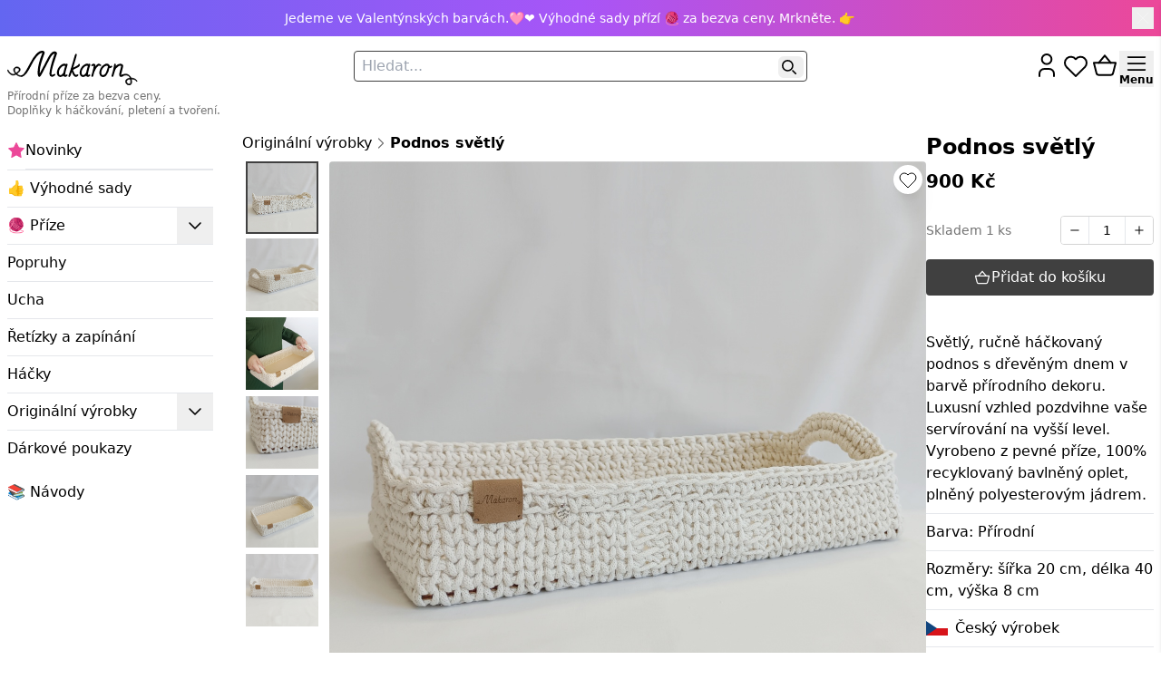

--- FILE ---
content_type: text/html; charset=utf-8
request_url: https://www.makaron.cz/produkt/podnos-svetly-MHSVWID6SL7/
body_size: 17238
content:

<!-- 
Makaron.cz - Přírodní příze za bezva ceny. Doplňky k háčkování, pletení a tvoření.
-->
<!DOCTYPE html>
<html lang="cs" style="scroll-behavior:smooth;"><head><meta charset="UTF-8"><meta http-equiv="X-UA-Compatible" content="IE=edge,chrome=1"><meta name="viewport" content="width=device-width, initial-scale=1.0"><title>Podnos světlý | Makaron.cz</title><meta property="og:locale" content="cs_CZ" /><meta property="og:site_name" content="Makaron.cz" /><meta property="og:url" content="https://www.makaron.cz/produkt/podnos-svetly-MHSVWID6SL7/" /><meta name="description" content="Světlý, ručně háčkovaný podnos s dřevěným dnem v barvě přírodního dekoru. Luxusní vzhled pozdvihne vaše …"><meta property="og:title" content="Podnos světlý" /><meta property="og:type" content="website" /><meta property="og:image" content="https://www.makaron.cz/media/product/podnos-svetly-MHSVWID6SL7-79acc6d492a64ce4b4e29f4d347118e2.jpg" /><meta property="og:description" content="Světlý, ručně háčkovaný podnos s dřevěným dnem v barvě přírodního dekoru. Luxusní vzhled pozdvihne vaše …" /><link rel="stylesheet" type="text/css" href="/static/css/shop.v255.min.css"><link rel="icon" href="/media/makaron-favicon.png" type="image/png"><style>html {font-size:16px; }</style></head><body hx-headers='{"X-CSRFToken": "GDwRTXuVWojn3L9rSBq67ueVnWVlPmmYb5S2LXLRXM9KoZ76jDE17lL3wyPnVUPN"}' class="selection:bg-purple-500 selection:text-white"><div class="bg-gradient-to-r from-indigo-500 via-purple-500 to-pink-500 text-white flex justify-between items-center p-2 mb-1 transition-opacity duration-500 ease-out text-xs md:text-sm" id="alert-box"><div></div><a href="https://www.makaron.cz/produkty/vyhodne-sady/" class="block ">Jedeme ve Valentýnských barvách.🩷❤️ Výhodné sady přízí 🧶 za bezva ceny. Mrkněte. 👉</a><button _="on click add .opacity-0 to #alert-box settle add .hidden to #alert-box set cookies['show_alertbox'] to {value: false, maxAge: 86400, path: '/'}"><svg class="size-6 stroke-neutral-100" viewBox="0 0 24 24"stroke-width="1" stroke="#000000" fill="none" stroke-linecap="round" stroke-linejoin="round"><path stroke="none" d="M0 0h24v24H0z" fill="none" /><line x1="18" y1="6" x2="6" y2="18" /><line x1="6" y1="6" x2="18" y2="18" /></svg></button></div><div id="black-screen" class="hidden opacity-0 transition-opacity duration-500 cursor-pointer fixed inset-0 bg-gradient-to-br from-black/75 via-black/50 to-black/75 backdrop-blur z-[45]" _="on click add .opacity-0 to #black-screen set #side-menu @style to 'transform:translate3d(100%,0,0)' settle add .hidden to #black-screen"></div><div id="side-menu" class="fixed top-0 right-0 h-full max-w-lg w-3/4 overflow-y-scroll bg-white shadow-md will-change-transform transition-transform duration-500 ease-out z-50" style="transform:translate3d(100%,0,0)"><div class="flex justify-end mb-4"><button class="p-2 hover:bg-neutral-500/10 transition-colors duration-500 ease-out flex items-center" _="on click add .opacity-0 to #black-screen set #side-menu @style to 'transform:translate3d(100%,0,0)' settle add .hidden to #black-screen"><svg class="size-5" viewBox="0 0 24 24"stroke-width="1.25" stroke="#000000" fill="none" stroke-linecap="round" stroke-linejoin="round"><path stroke="none" d="M0 0h24v24H0z" fill="none" /><line x1="18" y1="6" x2="6" y2="18" /><line x1="6" y1="6" x2="18" y2="18" /></svg><span class="text-sm">Zavřít</span></button></div><div class="px-4"></div><a href="/ucet/login/" class="px-3 flex items-center gap-1"><svg class="size-7 md:size-8" viewBox="0 0 24 24" stroke-width="1.25" stroke="#000000" fill="none" stroke-linecap="round" stroke-linejoin="round"><path stroke="none" d="M0 0h24v24H0z" fill="none"/><path d="M8 7a4 4 0 1 0 8 0a4 4 0 0 0 -8 0" /><path d="M6 21v-2a4 4 0 0 1 4 -4h4a4 4 0 0 1 4 4v2" /></svg><span class="font-semibold">Přihlášení / Registrace</span></a><div class="p-2 flex"><div class="w-full h-2"></div></div><div class="px-4 pb-1"><ul class="divide-y"><li class="w-full inline-flex items-center justify-between gap-1"><svg class="size-5 fill-pink-500 stroke-pink-500" width="32" height="32" viewBox="0 0 24 24" fill="none" stroke="#000000" stroke-width="1.25" stroke-linecap="round" stroke-linejoin="round" ><path d="M12 17.75l-6.172 3.245l1.179 -6.873l-5 -4.867l6.9 -1l3.086 -6.253l3.086 6.253l6.9 1l-5 4.867l1.179 6.873z" /></svg><a href="/produkty/novinky/" data-link-pk="novinky" class="category-link border-b grow py-2 font-medium decoration decoration-transparent hover:decoration-neutral-500 underline underline-offset-4 transition-all duration-500 ease-out flex items-center gap-1"><span>Novinky</span></a></li><li class="w-full"><div class="inline-flex items-center justify-between gap-1 w-full"><a href="/produkty/vyhodne-sady/" data-link-pk="27" class="category-link py-2 grow block  font-medium decoration decoration-transparent hover:decoration-neutral-500 underline underline-offset-4">
      👍 Výhodné sady
    </a></div></li><li class="w-full"><div class="inline-flex items-center justify-between gap-1 w-full"><a href="/produkty/prize/" data-link-pk="21" class="category-link py-2 grow block  font-medium decoration decoration-transparent hover:decoration-neutral-500 underline underline-offset-4">
      🧶 Příze
    </a><button data-category-pk="21" class="category-toggle p-2 w-fit hover:bg-neutral-500/10"><svg class="size-6" viewBox="0 0 24 24" stroke-width="1.5" stroke="#000000" fill="none" stroke-linecap="round" stroke-linejoin="round"><path stroke="none" d="M0 0h24v24H0z" fill="none"/><path d="M6 9l6 6l6 -6" /></svg></button></div><ul class="category-sublist hidden pc-21 w-full pl-4 relative before:absolute before:left-0 before:top-0 before:bottom-0 before:w-px before:bg-neutral-300"><li class="w-full"><div class="inline-flex items-center justify-between gap-1 w-full"><a href="/produkty/prize-podle-nazvu/" data-link-pk="26" class="category-link py-2 grow block  decoration decoration-transparent hover:decoration-neutral-500 underline underline-offset-4">
       Podle názvu
    </a><button data-category-pk="26" class="category-toggle p-2 w-fit hover:bg-neutral-500/10"><svg class="size-6" viewBox="0 0 24 24" stroke-width="1.5" stroke="#000000" fill="none" stroke-linecap="round" stroke-linejoin="round"><path stroke="none" d="M0 0h24v24H0z" fill="none"/><path d="M6 9l6 6l6 -6" /></svg></button></div><ul class="category-sublist hidden pc-26 w-full pl-4 relative before:absolute before:left-0 before:top-0 before:bottom-0 before:w-px before:bg-neutral-300"><li class="w-full"><div class="inline-flex items-center justify-between gap-1 w-full"><a href="/produkty/prize-podle-nazvu-cotton-macrame/" data-link-pk="34" class="category-link py-2 grow block  decoration decoration-transparent hover:decoration-neutral-500 underline underline-offset-4">
       Cotton Macrame
    </a></div></li><li class="w-full"><div class="inline-flex items-center justify-between gap-1 w-full"><a href="/produkty/prize-podle-nazvu-slim-macrame/" data-link-pk="36" class="category-link py-2 grow block  decoration decoration-transparent hover:decoration-neutral-500 underline underline-offset-4">
       Slim Macrame
    </a></div></li><li class="w-full"><div class="inline-flex items-center justify-between gap-1 w-full"><a href="/produkty/prize-podle-nazvu-reknit/" data-link-pk="37" class="category-link py-2 grow block  decoration decoration-transparent hover:decoration-neutral-500 underline underline-offset-4">
       Reknit
    </a></div></li><li class="w-full"><div class="inline-flex items-center justify-between gap-1 w-full"><a href="/produkty/prize-podle-nazvu-barbante/" data-link-pk="38" class="category-link py-2 grow block  decoration decoration-transparent hover:decoration-neutral-500 underline underline-offset-4">
       Barbante
    </a></div></li><li class="w-full"><div class="inline-flex items-center justify-between gap-1 w-full"><a href="/produkty/prize-podle-nazvu-xxlace-medusa/" data-link-pk="39" class="category-link py-2 grow block  decoration decoration-transparent hover:decoration-neutral-500 underline underline-offset-4">
       XXlace Medusa
    </a></div></li><li class="w-full"><div class="inline-flex items-center justify-between gap-1 w-full"><a href="/produkty/prize-podle-nazvu-woolly/" data-link-pk="35" class="category-link py-2 grow block  decoration decoration-transparent hover:decoration-neutral-500 underline underline-offset-4">
       Woolly
    </a></div></li><li class="w-full"><div class="inline-flex items-center justify-between gap-1 w-full"><a href="/produkty/prize-podle-nazvu-angora-touch/" data-link-pk="40" class="category-link py-2 grow block  decoration decoration-transparent hover:decoration-neutral-500 underline underline-offset-4">
       Angora Touch
    </a></div></li></ul></li><li class="w-full"><div class="inline-flex items-center justify-between gap-1 w-full"><a href="/produkty/prize-podle-pouziti/" data-link-pk="25" class="category-link py-2 grow block  decoration decoration-transparent hover:decoration-neutral-500 underline underline-offset-4">
       Podle použití
    </a><button data-category-pk="25" class="category-toggle p-2 w-fit hover:bg-neutral-500/10"><svg class="size-6" viewBox="0 0 24 24" stroke-width="1.5" stroke="#000000" fill="none" stroke-linecap="round" stroke-linejoin="round"><path stroke="none" d="M0 0h24v24H0z" fill="none"/><path d="M6 9l6 6l6 -6" /></svg></button></div><ul class="category-sublist hidden pc-25 w-full pl-4 relative before:absolute before:left-0 before:top-0 before:bottom-0 before:w-px before:bg-neutral-300"><li class="w-full"><div class="inline-flex items-center justify-between gap-1 w-full"><a href="/produkty/prize-podle-pouziti-na-kabelky-a-tasky/" data-link-pk="30" class="category-link py-2 grow block  decoration decoration-transparent hover:decoration-neutral-500 underline underline-offset-4">
       Na kabelky a tašky
    </a></div></li><li class="w-full"><div class="inline-flex items-center justify-between gap-1 w-full"><a href="/produkty/prize-podle-pouziti-na-kose-a-dekorace/" data-link-pk="31" class="category-link py-2 grow block  decoration decoration-transparent hover:decoration-neutral-500 underline underline-offset-4">
       Na koše a dekorace
    </a></div></li><li class="w-full"><div class="inline-flex items-center justify-between gap-1 w-full"><a href="/produkty/prize-podle-pouziti-na-hracky/" data-link-pk="32" class="category-link py-2 grow block  decoration decoration-transparent hover:decoration-neutral-500 underline underline-offset-4">
       Na hračky
    </a></div></li><li class="w-full"><div class="inline-flex items-center justify-between gap-1 w-full"><a href="/produkty/prize-podle-pouziti-na-obleceni/" data-link-pk="33" class="category-link py-2 grow block  decoration decoration-transparent hover:decoration-neutral-500 underline underline-offset-4">
       Na oblečení
    </a></div></li></ul></li></ul></li><li class="w-full"><div class="inline-flex items-center justify-between gap-1 w-full"><a href="/produkty/popruhy/" data-link-pk="19" class="category-link py-2 grow block  font-medium decoration decoration-transparent hover:decoration-neutral-500 underline underline-offset-4">
       Popruhy
    </a></div></li><li class="w-full"><div class="inline-flex items-center justify-between gap-1 w-full"><a href="/produkty/ucha/" data-link-pk="20" class="category-link py-2 grow block  font-medium decoration decoration-transparent hover:decoration-neutral-500 underline underline-offset-4">
       Ucha
    </a></div></li><li class="w-full"><div class="inline-flex items-center justify-between gap-1 w-full"><a href="/produkty/retizky-a-zapinani/" data-link-pk="23" class="category-link py-2 grow block  font-medium decoration decoration-transparent hover:decoration-neutral-500 underline underline-offset-4">
       Řetízky a zapínání
    </a></div></li><li class="w-full"><div class="inline-flex items-center justify-between gap-1 w-full"><a href="/produkty/hacky/" data-link-pk="24" class="category-link py-2 grow block  font-medium decoration decoration-transparent hover:decoration-neutral-500 underline underline-offset-4">
       Háčky
    </a></div></li><li class="w-full"><div class="inline-flex items-center justify-between gap-1 w-full"><a href="/produkty/originalni-vyrobky/" data-link-pk="22" class="category-link py-2 grow block  font-medium decoration decoration-transparent hover:decoration-neutral-500 underline underline-offset-4">
       Originální výrobky
    </a><button data-category-pk="22" class="category-toggle p-2 w-fit hover:bg-neutral-500/10"><svg class="size-6" viewBox="0 0 24 24" stroke-width="1.5" stroke="#000000" fill="none" stroke-linecap="round" stroke-linejoin="round"><path stroke="none" d="M0 0h24v24H0z" fill="none"/><path d="M6 9l6 6l6 -6" /></svg></button></div><ul class="category-sublist hidden pc-22 w-full pl-4 relative before:absolute before:left-0 before:top-0 before:bottom-0 before:w-px before:bg-neutral-300"><li class="w-full"><div class="inline-flex items-center justify-between gap-1 w-full"><a href="/produkty/originalni-vyrobky-kabelky-a-psanicka/" data-link-pk="4" class="category-link py-2 grow block  decoration decoration-transparent hover:decoration-neutral-500 underline underline-offset-4">
       Kabelky a psaníčka
    </a></div></li><li class="w-full"><div class="inline-flex items-center justify-between gap-1 w-full"><a href="/produkty/originalni-vyrobky-tasky/" data-link-pk="10" class="category-link py-2 grow block  decoration decoration-transparent hover:decoration-neutral-500 underline underline-offset-4">
       Tašky
    </a></div></li><li class="w-full"><div class="inline-flex items-center justify-between gap-1 w-full"><a href="/produkty/originalni-vyrobky-kapsicky/" data-link-pk="11" class="category-link py-2 grow block  decoration decoration-transparent hover:decoration-neutral-500 underline underline-offset-4">
       Kapsičky
    </a></div></li><li class="w-full"><div class="inline-flex items-center justify-between gap-1 w-full"><a href="/produkty/originalni-vyrobky-batuzky/" data-link-pk="13" class="category-link py-2 grow block  decoration decoration-transparent hover:decoration-neutral-500 underline underline-offset-4">
       Batůžky
    </a></div></li><li class="w-full"><div class="inline-flex items-center justify-between gap-1 w-full"><a href="/produkty/originalni-vyrobky-kosiky/" data-link-pk="5" class="category-link py-2 grow block  decoration decoration-transparent hover:decoration-neutral-500 underline underline-offset-4">
       Košíky
    </a></div></li><li class="w-full"><div class="inline-flex items-center justify-between gap-1 w-full"><a href="/produkty/originalni-vyrobky-kapsare/" data-link-pk="1" class="category-link py-2 grow block  decoration decoration-transparent hover:decoration-neutral-500 underline underline-offset-4">
       Kapsáře
    </a></div></li><li class="w-full"><div class="inline-flex items-center justify-between gap-1 w-full"><a href="/produkty/originalni-vyrobky-ostatni/" data-link-pk="6" class="category-link py-2 grow block  decoration decoration-transparent hover:decoration-neutral-500 underline underline-offset-4">
       Ostatní
    </a></div></li><li class="w-full"><div class="inline-flex items-center justify-between gap-1 w-full"><a href="/produkty/originalni-vyrobky-na-hlavu/" data-link-pk="18" class="category-link py-2 grow block  decoration decoration-transparent hover:decoration-neutral-500 underline underline-offset-4">
       Na hlavu
    </a></div></li><li class="w-full"><div class="inline-flex items-center justify-between gap-1 w-full"><a href="/produkty/originalni-vyrobky-na-telo/" data-link-pk="17" class="category-link py-2 grow block  decoration decoration-transparent hover:decoration-neutral-500 underline underline-offset-4">
       Na tělo
    </a></div></li></ul></li><li class="w-full"><div class="inline-flex items-center justify-between gap-1 w-full"><a href="/produkty/darkove-poukazy/" data-link-pk="29" class="category-link py-2 grow block  font-medium decoration decoration-transparent hover:decoration-neutral-500 underline underline-offset-4">
       Dárkové poukazy
    </a></div></li></ul></div><div class="p-2 flex"><div class="w-full h-0.5"></div></div><ul class="pl-4 space-y-1 divide-y"><li><a href="/zakazkova-vyroba/" class="py-2 w-full inline-block">Zakázková výroba</a></li><li><a href="/o-makaronu/" class="py-2 w-full inline-block">O nás</a></li><li><a href="/navody/" class="py-2 w-full inline-block">📚 Návody</a></li><li><a href="/hry/" class="py-2 w-full inline-block">🎮 Hry</a></li><li><a href="/blog/" class="py-2 w-full inline-block">Blog</a></li><li><div class="py-4 flex flex-col md:justify-between gap-4"><a href="mailto:petra@makaron.cz" class="flex flex-row items-center"><svg class="size-6 md:size-8" viewBox="0 0 24 24" stroke-width="1" stroke="#000000" fill="none" stroke-linecap="round" stroke-linejoin="round"><path stroke="none" d="M0 0h24v24H0z" fill="none"/><rect x="3" y="5" width="18" height="14" rx="2" /><polyline points="3 7 12 13 21 7" /></svg><span class="pl-1">petra@makaron.cz</span></a><a href="tel:+420228227892" class="flex flex-row items-center"><svg class="size-6 md:size-8" viewBox="0 0 24 24" stroke-width="1" stroke="#000000" fill="none" stroke-linecap="round" stroke-linejoin="round"><path stroke="none" d="M0 0h24v24H0z" fill="none"/><path d="M5 4h4l2 5l-2.5 1.5a11 11 0 0 0 5 5l1.5 -2.5l5 2v4a2 2 0 0 1 -2 2a16 16 0 0 1 -15 -15a2 2 0 0 1 2 -2" /></svg><span class="pl-1">+420 228 227 892</span></a><div class="flex items-center gap-4"><a href="https://www.instagram.com/Makaron.cz/" class="flex flex-row items-center" target="_blank"><svg class="size-6 md:size-8" viewBox="0 0 24 24" stroke-width="1" stroke="#000000" fill="none" stroke-linecap="round" stroke-linejoin="round"><path stroke="none" d="M0 0h24v24H0z" fill="none"/><rect x="4" y="4" width="16" height="16" rx="4" /><circle cx="12" cy="12" r="3" /><line x1="16.5" y1="7.5" x2="16.5" y2="7.501" /></svg></a><a href="https://www.tiktok.com/@makaron.cz" class="flex flex-row items-center" target="_blank"><svg class="size-6 md:size-8" viewBox="0 0 24 24" stroke-width="1" stroke="#000000" fill="none" stroke-linecap="round" stroke-linejoin="round"><path stroke="none" d="M0 0h24v24H0z" fill="none"/><path d="M21 7.917v4.034a9.948 9.948 0 0 1 -5 -1.951v4.5a6.5 6.5 0 1 1 -8 -6.326v4.326a2.5 2.5 0 1 0 4 2v-11.5h4.083a6.005 6.005 0 0 0 4.917 4.917z" /></svg></a><a href="https://www.facebook.com/Makaron.cz/" class="flex flex-row items-center" target="_blank"><svg class="size-6 md:size-8" viewBox="0 0 24 24" stroke-width="1" stroke="#000000" fill="none" stroke-linecap="round" stroke-linejoin="round"><path stroke="none" d="M0 0h24v24H0z" fill="none"/><path d="M7 10v4h3v7h4v-7h3l1 -4h-4v-2a1 1 0 0 1 1 -1h3v-4h-3a5 5 0 0 0 -5 5v2h-3" /></svg></a><a href="https://www.youtube.com/@makaron_cz" class="flex flex-row items-center" target="_blank"><svg class="size-6 md:size-8" viewBox="0 0 24 24" stroke-width="1" stroke="#000000" fill="none" stroke-linecap="round" stroke-linejoin="round"><path stroke="none" d="M0 0h24v24H0z" fill="none"/><path d="M2 8a4 4 0 0 1 4 -4h12a4 4 0 0 1 4 4v8a4 4 0 0 1 -4 4h-12a4 4 0 0 1 -4 -4v-8z" /><path d="M10 9l5 3l-5 3z" /></svg></a></div></div></li></ul><div class="hidden pt-8 pl-4 pb-6 flex flex-col md:justify-between gap-4"><a href="mailto:petra@makaron.cz" class="flex flex-row items-center"><svg class="size-6 md:size-8" viewBox="0 0 24 24" stroke-width="1" stroke="#000000" fill="none" stroke-linecap="round" stroke-linejoin="round"><path stroke="none" d="M0 0h24v24H0z" fill="none"/><rect x="3" y="5" width="18" height="14" rx="2" /><polyline points="3 7 12 13 21 7" /></svg><span class="pl-1">petra@makaron.cz</span></a><a href="tel:+420228227892" class="flex flex-row items-center"><svg class="size-6 md:size-8" viewBox="0 0 24 24" stroke-width="1" stroke="#000000" fill="none" stroke-linecap="round" stroke-linejoin="round"><path stroke="none" d="M0 0h24v24H0z" fill="none"/><path d="M5 4h4l2 5l-2.5 1.5a11 11 0 0 0 5 5l1.5 -2.5l5 2v4a2 2 0 0 1 -2 2a16 16 0 0 1 -15 -15a2 2 0 0 1 2 -2" /></svg><span class="pl-1">+420 228 227 892</span></a><div class="flex items-center gap-4"><a href="https://www.instagram.com/Makaron.cz/" class="flex flex-row items-center" target="_blank"><svg class="size-6 md:size-8" viewBox="0 0 24 24" stroke-width="1" stroke="#000000" fill="none" stroke-linecap="round" stroke-linejoin="round"><path stroke="none" d="M0 0h24v24H0z" fill="none"/><rect x="4" y="4" width="16" height="16" rx="4" /><circle cx="12" cy="12" r="3" /><line x1="16.5" y1="7.5" x2="16.5" y2="7.501" /></svg></a><a href="https://www.tiktok.com/@makaron.cz" class="flex flex-row items-center" target="_blank"><svg class="size-6 md:size-8" viewBox="0 0 24 24" stroke-width="1" stroke="#000000" fill="none" stroke-linecap="round" stroke-linejoin="round"><path stroke="none" d="M0 0h24v24H0z" fill="none"/><path d="M21 7.917v4.034a9.948 9.948 0 0 1 -5 -1.951v4.5a6.5 6.5 0 1 1 -8 -6.326v4.326a2.5 2.5 0 1 0 4 2v-11.5h4.083a6.005 6.005 0 0 0 4.917 4.917z" /></svg></a><a href="https://www.facebook.com/Makaron.cz/" class="flex flex-row items-center" target="_blank"><svg class="size-6 md:size-8" viewBox="0 0 24 24" stroke-width="1" stroke="#000000" fill="none" stroke-linecap="round" stroke-linejoin="round"><path stroke="none" d="M0 0h24v24H0z" fill="none"/><path d="M7 10v4h3v7h4v-7h3l1 -4h-4v-2a1 1 0 0 1 1 -1h3v-4h-3a5 5 0 0 0 -5 5v2h-3" /></svg></a><a href="https://www.youtube.com/@makaron_cz" class="flex flex-row items-center" target="_blank"><svg class="size-6 md:size-8" viewBox="0 0 24 24" stroke-width="1" stroke="#000000" fill="none" stroke-linecap="round" stroke-linejoin="round"><path stroke="none" d="M0 0h24v24H0z" fill="none"/><path d="M2 8a4 4 0 0 1 4 -4h12a4 4 0 0 1 4 4v8a4 4 0 0 1 -4 4h-12a4 4 0 0 1 -4 -4v-8z" /><path d="M10 9l5 3l-5 3z" /></svg></a></div></div></div><div class="h-fit container mx-auto mt-2 mb-0 xl:my-4 p-2 lg:py-0 lg:px-2 flex justify-between flex-wrap"><div class="order-1 w-1/2 lg:w-1/5"><a class="" href="/" class=""><img class="w-32 md:w-36" src="/static/img/makaron-logo.svg" alt="Makaron.cz"></a><h2 class="hidden md:block mt-0.5 md:mt-1 text-neutral-500 text-xs">Přírodní příze za bezva ceny.<br> Doplňky k háčkování, pletení a tvoření.<br></h2></div><div class="py-2 lg:py-0 order-3 lg:order-2 mt-2 lg:mt-0 w-full lg:w-fit mx-auto"><form action="/produkty/" method="get" class="md:min-w-[50ch]"><div class="relative"><div class="absolute inset-y-0 start-0 flex items-center pointer-events-none"></div><input type="text" name="hledat" class="outline-none block w-full px-2 py-1 text-black rounded border border-neutral-700 shadow-none bg-white" placeholder="Hledat..." maxlength="100" value="" /><button type="submit" class="text-white absolute right-1 bottom-1 font-medium hover:bg-neutral-100 rounded-md p-1 pr-2"><svg class="w-4 h-4 text-black" aria-hidden="true" fill="none" viewBox="0 0 20 20"><path stroke="currentColor" stroke-linecap="round" stroke-linejoin="round" stroke-width="2" d="m19 19-4-4m0-7A7 7 0 1 1 1 8a7 7 0 0 1 14 0Z"/></svg></button></div></form></div><div class="order-2 lg:order-3 w-1/2 lg:w-1/5 flex flex-row items-start justify-end gap-4"><a href="/ucet/login/" class=""><svg class="size-8" viewBox="0 0 24 24" stroke-width="1.5" stroke="#000000" fill="none" stroke-linecap="round" stroke-linejoin="round"><path stroke="none" d="M0 0h24v24H0z" fill="none"/><path d="M8 7a4 4 0 1 0 8 0a4 4 0 0 0 -8 0" /><path d="M6 21v-2a4 4 0 0 1 4 -4h4a4 4 0 0 1 4 4v2" /></svg></a><a href="/oblibene/" class="relative" hx-get="/oblibene/c/" hx-trigger="toggleFavorite from:body"><svg class="size-8" viewBox="0 0 24 24" stroke-width="1.5" stroke="#000000" fill="none" stroke-linecap="round" stroke-linejoin="round"><path stroke="none" d="M0 0h24v24H0z" fill="none"/><path d="M19.5 13.572l-7.5 7.428l-7.5 -7.428m0 0a5 5 0 1 1 7.5 -6.566a5 5 0 1 1 7.5 6.572" /></svg></a><a href="/kosik/" class="relative" hx-get="/kosik/c/" hx-trigger="addToCart from:body"><svg class="size-8" id="icon-cart" viewBox="0 0 24 24" stroke-width="1.5" stroke="#000000" fill="none" stroke-linecap="round" stroke-linejoin="round"><path stroke="none" d="M0 0h24v24H0z" fill="none"/><polyline points="7 10 12 4 17 10" /><path d="M21 10l-2 8a2 2.5 0 0 1 -2 2h-10a2 2.5 0 0 1 -2 -2l-2 -8z" /></svg></a><button class="flex flex-col items-center" _="on click remove .hidden from #black-screen wait 100ms remove .opacity-0 from #black-screen set #side-menu @style to 'transform:translate3d(0,0,0)'"><svg class="size-7" viewBox="0 0 24 24" stroke-width="1.5" stroke="#000000" fill="none" stroke-linecap="round" stroke-linejoin="round"><path stroke="none" d="M0 0h24v24H0z" fill="none"/><line x1="4" y1="6" x2="20" y2="6" /><line x1="4" y1="12" x2="20" y2="12" /><line x1="4" y1="18" x2="20" y2="18" /></svg><span class="text-xs font-semibold -mt-1">Menu</span></button></div></div><noscript><p class="bg-red-500 text-white text-2xl text-center p-2 max-w-2xl mx-auto">Pro správnou funkci stránek si prosím zapněte JavaScript.</p></noscript><div class="px-2 container mx-auto grid grid-cols-4 lg:grid-cols-5 gap-8 mb-8 lg:mb-16"><div class="hidden lg:block col-span-1"><ul class="divide-y"><li class="w-full inline-flex items-center justify-between gap-1"><svg class="size-5 fill-pink-500 stroke-pink-500" width="32" height="32" viewBox="0 0 24 24" fill="none" stroke="#000000" stroke-width="1.25" stroke-linecap="round" stroke-linejoin="round" ><path d="M12 17.75l-6.172 3.245l1.179 -6.873l-5 -4.867l6.9 -1l3.086 -6.253l3.086 6.253l6.9 1l-5 4.867l1.179 6.873z" /></svg><a href="/produkty/novinky/" data-link-pk="novinky" class="category-link border-b grow py-2 font-medium decoration decoration-transparent hover:decoration-neutral-500 underline underline-offset-4 transition-all duration-500 ease-out flex items-center gap-1"><span>Novinky</span></a></li><li class="w-full"><div class="inline-flex items-center justify-between gap-1 w-full"><a href="/produkty/vyhodne-sady/" data-link-pk="27" class="category-link py-2 grow block  font-medium decoration decoration-transparent hover:decoration-neutral-500 underline underline-offset-4">
      👍 Výhodné sady
    </a></div></li><li class="w-full"><div class="inline-flex items-center justify-between gap-1 w-full"><a href="/produkty/prize/" data-link-pk="21" class="category-link py-2 grow block  font-medium decoration decoration-transparent hover:decoration-neutral-500 underline underline-offset-4">
      🧶 Příze
    </a><button data-category-pk="21" class="category-toggle p-2 w-fit hover:bg-neutral-500/10"><svg class="size-6" viewBox="0 0 24 24" stroke-width="1.5" stroke="#000000" fill="none" stroke-linecap="round" stroke-linejoin="round"><path stroke="none" d="M0 0h24v24H0z" fill="none"/><path d="M6 9l6 6l6 -6" /></svg></button></div><ul class="category-sublist hidden pc-21 w-full pl-4 relative before:absolute before:left-0 before:top-0 before:bottom-0 before:w-px before:bg-neutral-300"><li class="w-full"><div class="inline-flex items-center justify-between gap-1 w-full"><a href="/produkty/prize-podle-nazvu/" data-link-pk="26" class="category-link py-2 grow block  decoration decoration-transparent hover:decoration-neutral-500 underline underline-offset-4">
       Podle názvu
    </a><button data-category-pk="26" class="category-toggle p-2 w-fit hover:bg-neutral-500/10"><svg class="size-6" viewBox="0 0 24 24" stroke-width="1.5" stroke="#000000" fill="none" stroke-linecap="round" stroke-linejoin="round"><path stroke="none" d="M0 0h24v24H0z" fill="none"/><path d="M6 9l6 6l6 -6" /></svg></button></div><ul class="category-sublist hidden pc-26 w-full pl-4 relative before:absolute before:left-0 before:top-0 before:bottom-0 before:w-px before:bg-neutral-300"><li class="w-full"><div class="inline-flex items-center justify-between gap-1 w-full"><a href="/produkty/prize-podle-nazvu-cotton-macrame/" data-link-pk="34" class="category-link py-2 grow block  decoration decoration-transparent hover:decoration-neutral-500 underline underline-offset-4">
       Cotton Macrame
    </a></div></li><li class="w-full"><div class="inline-flex items-center justify-between gap-1 w-full"><a href="/produkty/prize-podle-nazvu-slim-macrame/" data-link-pk="36" class="category-link py-2 grow block  decoration decoration-transparent hover:decoration-neutral-500 underline underline-offset-4">
       Slim Macrame
    </a></div></li><li class="w-full"><div class="inline-flex items-center justify-between gap-1 w-full"><a href="/produkty/prize-podle-nazvu-reknit/" data-link-pk="37" class="category-link py-2 grow block  decoration decoration-transparent hover:decoration-neutral-500 underline underline-offset-4">
       Reknit
    </a></div></li><li class="w-full"><div class="inline-flex items-center justify-between gap-1 w-full"><a href="/produkty/prize-podle-nazvu-barbante/" data-link-pk="38" class="category-link py-2 grow block  decoration decoration-transparent hover:decoration-neutral-500 underline underline-offset-4">
       Barbante
    </a></div></li><li class="w-full"><div class="inline-flex items-center justify-between gap-1 w-full"><a href="/produkty/prize-podle-nazvu-xxlace-medusa/" data-link-pk="39" class="category-link py-2 grow block  decoration decoration-transparent hover:decoration-neutral-500 underline underline-offset-4">
       XXlace Medusa
    </a></div></li><li class="w-full"><div class="inline-flex items-center justify-between gap-1 w-full"><a href="/produkty/prize-podle-nazvu-woolly/" data-link-pk="35" class="category-link py-2 grow block  decoration decoration-transparent hover:decoration-neutral-500 underline underline-offset-4">
       Woolly
    </a></div></li><li class="w-full"><div class="inline-flex items-center justify-between gap-1 w-full"><a href="/produkty/prize-podle-nazvu-angora-touch/" data-link-pk="40" class="category-link py-2 grow block  decoration decoration-transparent hover:decoration-neutral-500 underline underline-offset-4">
       Angora Touch
    </a></div></li></ul></li><li class="w-full"><div class="inline-flex items-center justify-between gap-1 w-full"><a href="/produkty/prize-podle-pouziti/" data-link-pk="25" class="category-link py-2 grow block  decoration decoration-transparent hover:decoration-neutral-500 underline underline-offset-4">
       Podle použití
    </a><button data-category-pk="25" class="category-toggle p-2 w-fit hover:bg-neutral-500/10"><svg class="size-6" viewBox="0 0 24 24" stroke-width="1.5" stroke="#000000" fill="none" stroke-linecap="round" stroke-linejoin="round"><path stroke="none" d="M0 0h24v24H0z" fill="none"/><path d="M6 9l6 6l6 -6" /></svg></button></div><ul class="category-sublist hidden pc-25 w-full pl-4 relative before:absolute before:left-0 before:top-0 before:bottom-0 before:w-px before:bg-neutral-300"><li class="w-full"><div class="inline-flex items-center justify-between gap-1 w-full"><a href="/produkty/prize-podle-pouziti-na-kabelky-a-tasky/" data-link-pk="30" class="category-link py-2 grow block  decoration decoration-transparent hover:decoration-neutral-500 underline underline-offset-4">
       Na kabelky a tašky
    </a></div></li><li class="w-full"><div class="inline-flex items-center justify-between gap-1 w-full"><a href="/produkty/prize-podle-pouziti-na-kose-a-dekorace/" data-link-pk="31" class="category-link py-2 grow block  decoration decoration-transparent hover:decoration-neutral-500 underline underline-offset-4">
       Na koše a dekorace
    </a></div></li><li class="w-full"><div class="inline-flex items-center justify-between gap-1 w-full"><a href="/produkty/prize-podle-pouziti-na-hracky/" data-link-pk="32" class="category-link py-2 grow block  decoration decoration-transparent hover:decoration-neutral-500 underline underline-offset-4">
       Na hračky
    </a></div></li><li class="w-full"><div class="inline-flex items-center justify-between gap-1 w-full"><a href="/produkty/prize-podle-pouziti-na-obleceni/" data-link-pk="33" class="category-link py-2 grow block  decoration decoration-transparent hover:decoration-neutral-500 underline underline-offset-4">
       Na oblečení
    </a></div></li></ul></li></ul></li><li class="w-full"><div class="inline-flex items-center justify-between gap-1 w-full"><a href="/produkty/popruhy/" data-link-pk="19" class="category-link py-2 grow block  font-medium decoration decoration-transparent hover:decoration-neutral-500 underline underline-offset-4">
       Popruhy
    </a></div></li><li class="w-full"><div class="inline-flex items-center justify-between gap-1 w-full"><a href="/produkty/ucha/" data-link-pk="20" class="category-link py-2 grow block  font-medium decoration decoration-transparent hover:decoration-neutral-500 underline underline-offset-4">
       Ucha
    </a></div></li><li class="w-full"><div class="inline-flex items-center justify-between gap-1 w-full"><a href="/produkty/retizky-a-zapinani/" data-link-pk="23" class="category-link py-2 grow block  font-medium decoration decoration-transparent hover:decoration-neutral-500 underline underline-offset-4">
       Řetízky a zapínání
    </a></div></li><li class="w-full"><div class="inline-flex items-center justify-between gap-1 w-full"><a href="/produkty/hacky/" data-link-pk="24" class="category-link py-2 grow block  font-medium decoration decoration-transparent hover:decoration-neutral-500 underline underline-offset-4">
       Háčky
    </a></div></li><li class="w-full"><div class="inline-flex items-center justify-between gap-1 w-full"><a href="/produkty/originalni-vyrobky/" data-link-pk="22" class="category-link py-2 grow block  font-medium decoration decoration-transparent hover:decoration-neutral-500 underline underline-offset-4">
       Originální výrobky
    </a><button data-category-pk="22" class="category-toggle p-2 w-fit hover:bg-neutral-500/10"><svg class="size-6" viewBox="0 0 24 24" stroke-width="1.5" stroke="#000000" fill="none" stroke-linecap="round" stroke-linejoin="round"><path stroke="none" d="M0 0h24v24H0z" fill="none"/><path d="M6 9l6 6l6 -6" /></svg></button></div><ul class="category-sublist hidden pc-22 w-full pl-4 relative before:absolute before:left-0 before:top-0 before:bottom-0 before:w-px before:bg-neutral-300"><li class="w-full"><div class="inline-flex items-center justify-between gap-1 w-full"><a href="/produkty/originalni-vyrobky-kabelky-a-psanicka/" data-link-pk="4" class="category-link py-2 grow block  decoration decoration-transparent hover:decoration-neutral-500 underline underline-offset-4">
       Kabelky a psaníčka
    </a></div></li><li class="w-full"><div class="inline-flex items-center justify-between gap-1 w-full"><a href="/produkty/originalni-vyrobky-tasky/" data-link-pk="10" class="category-link py-2 grow block  decoration decoration-transparent hover:decoration-neutral-500 underline underline-offset-4">
       Tašky
    </a></div></li><li class="w-full"><div class="inline-flex items-center justify-between gap-1 w-full"><a href="/produkty/originalni-vyrobky-kapsicky/" data-link-pk="11" class="category-link py-2 grow block  decoration decoration-transparent hover:decoration-neutral-500 underline underline-offset-4">
       Kapsičky
    </a></div></li><li class="w-full"><div class="inline-flex items-center justify-between gap-1 w-full"><a href="/produkty/originalni-vyrobky-batuzky/" data-link-pk="13" class="category-link py-2 grow block  decoration decoration-transparent hover:decoration-neutral-500 underline underline-offset-4">
       Batůžky
    </a></div></li><li class="w-full"><div class="inline-flex items-center justify-between gap-1 w-full"><a href="/produkty/originalni-vyrobky-kosiky/" data-link-pk="5" class="category-link py-2 grow block  decoration decoration-transparent hover:decoration-neutral-500 underline underline-offset-4">
       Košíky
    </a></div></li><li class="w-full"><div class="inline-flex items-center justify-between gap-1 w-full"><a href="/produkty/originalni-vyrobky-kapsare/" data-link-pk="1" class="category-link py-2 grow block  decoration decoration-transparent hover:decoration-neutral-500 underline underline-offset-4">
       Kapsáře
    </a></div></li><li class="w-full"><div class="inline-flex items-center justify-between gap-1 w-full"><a href="/produkty/originalni-vyrobky-ostatni/" data-link-pk="6" class="category-link py-2 grow block  decoration decoration-transparent hover:decoration-neutral-500 underline underline-offset-4">
       Ostatní
    </a></div></li><li class="w-full"><div class="inline-flex items-center justify-between gap-1 w-full"><a href="/produkty/originalni-vyrobky-na-hlavu/" data-link-pk="18" class="category-link py-2 grow block  decoration decoration-transparent hover:decoration-neutral-500 underline underline-offset-4">
       Na hlavu
    </a></div></li><li class="w-full"><div class="inline-flex items-center justify-between gap-1 w-full"><a href="/produkty/originalni-vyrobky-na-telo/" data-link-pk="17" class="category-link py-2 grow block  decoration decoration-transparent hover:decoration-neutral-500 underline underline-offset-4">
       Na tělo
    </a></div></li></ul></li><li class="w-full"><div class="inline-flex items-center justify-between gap-1 w-full"><a href="/produkty/darkove-poukazy/" data-link-pk="29" class="category-link py-2 grow block  font-medium decoration decoration-transparent hover:decoration-neutral-500 underline underline-offset-4">
       Dárkové poukazy
    </a></div></li></ul><ul class="mt-2"><li><a href="/navody/" class="py-2 w-full inline-block">📚 Návody</a></li></ul></div><div class="col-span-4 flex flex-row flex-wrap md:flex-nowrap gap-8"><div class="flex flex-col w-full"><div class="flex items-center gap-0 mb-2 overflow-x-auto"><a href="/produkty/originalni-vyrobky/" class="whitespace-nowrap decoration decoration-transparent hover:decoration-neutral-500 underline underline-offset-4">Originální výrobky</a><svg class="shrink-0 size-5 stroke-neutral-500 -rotate-90" viewBox="0 0 24 24" stroke-width="1.5" stroke="#000000" fill="none" stroke-linecap="round" stroke-linejoin="round"><path stroke="none" d="M0 0h24v24H0z" fill="none"></path><path d="M6 9l6 6l6 -6"></path></svg><div class="font-bold whitespace-nowrap">Podnos světlý</div></div><div class="flex flex-col items-center w-full XXXlg:w-2/3 lg:flex-row-reverse lg:items-start"><div class="relative mb-2"><div class="relative rounded overflow-hidden bg-neutral-100"><img src="/media/product/podnos-svetly-MHSVWID6SL7-79acc6d492a64ce4b4e29f4d347118e2.jpg" alt="Podnos světlý" class="object-cover cursor-zoom-in" id="product-image" _="on click remove .hidden from #product-zoom then set #product-zoom-img.src to @data-src of #product-zoom-img then add .overflow-hidden to body"><video autoplay controls controlslist="nodownload" disablepictureinpicture muted playsinline loop preload="metadata" poster="/media/product/podnos-svetly-MHSVWID6SL7-79acc6d492a64ce4b4e29f4d347118e2.jpg" src="" id="product-video" class="hidden mb-2 w-full aspect-square"></video></div><button class="absolute top-1 right-1 p-1 bg-white rounded-full shadow-xl" hx-post="/oblibene/t/MHSVWID6SL7/" hx-trigger="click" hx-swap="innerHTML"><svg class="w-6 h-6 fill-white" viewBox="0 0 24 24" stroke-width="1" stroke="#000000" fill="none" stroke-linecap="round" stroke-linejoin="round"><path stroke="none" d="M0 0h24v24H0z" fill="none"/><path d="M19.5 13.572l-7.5 7.428l-7.5 -7.428m0 0a5 5 0 1 1 7.5 -6.566a5 5 0 1 1 7.5 6.572" /></svg></button></div><ul class="flex flex-row flex-wrap justify-center lg:flex-col lg:mr-2" id="product-media"><li class="px-1"><button class="w-12 h-12 lg:w-20 lg:h-20 border-2 border-neutral-700 overflow-hidden" data-big-image="/media/product/podnos-svetly-MHSVWID6SL7-79acc6d492a64ce4b4e29f4d347118e2.jpg" _="on click remove .hidden from #product-image then add .hidden to #product-video set #product-image.src to (<img/> in me).src then remove .border-2 .border-neutral-700 from (<button/> in #product-media) then add .border-2 .border-neutral-700 to me then set @data-src of #product-zoom-img to my @data-big-image"><img src="/media/product/podnos-svetly-MHSVWID6SL7-79acc6d492a64ce4b4e29f4d347118e2.jpg" alt="Podnos světlý - " class="will-change-transform transition-transform duration-300 ease-in hover:scale-110"></button></li><li class="px-1"><button class="w-12 h-12 lg:w-20 lg:h-20 overflow-hidden" data-big-image="/media/product/podnos-svetly-MHSVWID6SL7-8da727a13e7d4737a0469b8ad8b9b9a9.jpg" _="on click remove .hidden from #product-image then add .hidden to #product-video then set #product-image.src to (<img/> in me).src then remove .border-2 .border-neutral-700 from (<button/> in #product-media) then add .border-2 .border-neutral-700 to me then set @data-src of #product-zoom-img to my @data-big-image"><img src="/media/product/podnos-svetly-MHSVWID6SL7-8da727a13e7d4737a0469b8ad8b9b9a9.jpg" alt="Podnos světlý - 1" class="transition-transform duration-300 ease-in hover:scale-110"></button></li><li class="px-1"><button class="w-12 h-12 lg:w-20 lg:h-20 overflow-hidden" data-big-image="/media/product/podnos-svetly-MHSVWID6SL7-0d108d8e75ea432bb3fd53843efddc3b.jpg" _="on click remove .hidden from #product-image then add .hidden to #product-video then set #product-image.src to (<img/> in me).src then remove .border-2 .border-neutral-700 from (<button/> in #product-media) then add .border-2 .border-neutral-700 to me then set @data-src of #product-zoom-img to my @data-big-image"><img src="/media/product/podnos-svetly-MHSVWID6SL7-0d108d8e75ea432bb3fd53843efddc3b.jpg" alt="Podnos světlý - 2" class="transition-transform duration-300 ease-in hover:scale-110"></button></li><li class="px-1"><button class="w-12 h-12 lg:w-20 lg:h-20 overflow-hidden" data-big-image="/media/product/podnos-svetly-MHSVWID6SL7-63e740496a1a4a078ee2b1fd7ceef417.jpg" _="on click remove .hidden from #product-image then add .hidden to #product-video then set #product-image.src to (<img/> in me).src then remove .border-2 .border-neutral-700 from (<button/> in #product-media) then add .border-2 .border-neutral-700 to me then set @data-src of #product-zoom-img to my @data-big-image"><img src="/media/product/podnos-svetly-MHSVWID6SL7-63e740496a1a4a078ee2b1fd7ceef417.jpg" alt="Podnos světlý - 3" class="transition-transform duration-300 ease-in hover:scale-110"></button></li><li class="px-1"><button class="w-12 h-12 lg:w-20 lg:h-20 overflow-hidden" data-big-image="/media/product/podnos-svetly-MHSVWID6SL7-c76f67cf79594d799037720da8dbd5cc.jpg" _="on click remove .hidden from #product-image then add .hidden to #product-video then set #product-image.src to (<img/> in me).src then remove .border-2 .border-neutral-700 from (<button/> in #product-media) then add .border-2 .border-neutral-700 to me then set @data-src of #product-zoom-img to my @data-big-image"><img src="/media/product/podnos-svetly-MHSVWID6SL7-c76f67cf79594d799037720da8dbd5cc.jpg" alt="Podnos světlý - 4" class="transition-transform duration-300 ease-in hover:scale-110"></button></li><li class="px-1"><button class="w-12 h-12 lg:w-20 lg:h-20 overflow-hidden" data-big-image="/media/product/podnos-svetly-MHSVWID6SL7-a4d2e3c12b394ae4beedd46ce33d6586.jpg" _="on click remove .hidden from #product-image then add .hidden to #product-video then set #product-image.src to (<img/> in me).src then remove .border-2 .border-neutral-700 from (<button/> in #product-media) then add .border-2 .border-neutral-700 to me then set @data-src of #product-zoom-img to my @data-big-image"><img src="/media/product/podnos-svetly-MHSVWID6SL7-a4d2e3c12b394ae4beedd46ce33d6586.jpg" alt="Podnos světlý - 5" class="transition-transform duration-300 ease-in hover:scale-110"></button></li></ul></div></div><div class="w-full lg:w-1/3"><h1 class="mt-0 mb-2 text-2xl font-bold">Podnos světlý</h1><p class="mb-2 lg:mb-6 font-semibold text-xl">900 Kč</p><div class="mb-2 lg:mb-8"><div class="grid grid-cols-[1fr_auto] gap-2 items-center mb-1 lg:mb-4"><p class="text-neutral-500 text-sm">Skladem <span>1</span>&nbsp;<span>ks</span></p><div class="w-full border border-neutral-300 bg-white overflow-hidden rounded flex items-center justify-between"><button class="shrink-0 border-r p-3 lg:p-2 flex justify-center items-center bg-white hover:bg-neutral-300 transition-colors duration-1000 ease-out disabled:opacity-25 disabled:pointer-events-none" _="on click set input to #pieces_MHSVWID6SL7 if Number(input.value) > Number(input.min) set input.value to Number(input.value) - 1 trigger updateBtnMHSVWID6SL7 on .btn_MHSVWID6SL7"><svg class="flex-shrink-0 size-3.5" viewBox="0 0 24 24" fill="none" stroke="currentColor" stroke-width="2" stroke-linecap="round" stroke-linejoin="round"><path d="M5 12h14"></path></svg></button><input id="pieces_MHSVWID6SL7" name="pieces" class="min-w-8 w-full text-center text-sm focus:ring-0 focus:outline-none appearance-none [&::-webkit-inner-spin-button]:appearance-none [&::-webkit-outer-spin-button]:appearance-none [-moz-appearance:textfield]" value="1" min="1" max="1" step="1" inputmode="numeric" type="number" autocomplete="off" onblur="validatePieces(this)" onkeydown="if(event.key==='Enter')validatePieces(this)"  _="on input trigger updateBtnMHSVWID6SL7 on .btn_MHSVWID6SL7"><button class="shrink-0 border-l p-3 lg:p-2 flex justify-center items-center bg-white hover:bg-neutral-300 transition-colors duration-1000 ease-out disabled:opacity-25 disabled:pointer-events-none" _="on click set input to #pieces_MHSVWID6SL7 if Number(input.value) < Number(input.max) set input.value to Number(input.value) + 1 trigger updateBtnMHSVWID6SL7 on .btn_MHSVWID6SL7"><svg class="flex-shrink-0 size-3.5" viewBox="0 0 24 24" fill="none" stroke="currentColor" stroke-width="2" stroke-linecap="round" stroke-linejoin="round"><path d="M5 12h14"></path><path d="M12 5v14"></path></svg></button></div></div><button class="btn_MHSVWID6SL7 hidden w-full bg-neutral-700 text-white p-2 rounded lg:flex flex-row items-center justify-center gap-2" hx-post="/kosik/a/MHSVWID6SL7/1/" hx-trigger="click" hx-target="#icon-cart"  _="on updateBtnMHSVWID6SL7 set @hx-post to '/kosik/a/MHSVWID6SL7/' + #pieces_MHSVWID6SL7.value+'/' call htmx.process(me)"><svg class="size-5 stroke-neutral-50" viewBox="0 0 24 24" stroke-width="1.5" stroke="#000000" fill="none" stroke-linecap="round" stroke-linejoin="round"><path stroke="none" d="M0 0h24v24H0z" fill="none"/><polyline points="7 10 12 4 17 10" /><path d="M21 10l-2 8a2 2.5 0 0 1 -2 2h-10a2 2.5 0 0 1 -2 -2l-2 -8z" /></svg><span>Přidat do košíku</span></button></div><div class="divide-y"><div class="py-2"><p>Světlý, ručně háčkovaný podnos s dřevěným dnem v barvě přírodního dekoru. Luxusní vzhled pozdvihne vaše servírování na vyšší level. Vyrobeno z pevné příze, 100% recyklovaný bavlněný oplet, plněný polyesterovým jádrem.</p></div><div class="py-2">Barva: Přírodní</div><div class="py-2">Rozměry: šířka 20 cm, délka 40 cm, výška 8 cm</div><div class="py-2 flex flex-row items-center"><svg class="w-6 h-6" viewBox="0 0 900 600"><rect width="900" height="600" fill="#d7141a"/><rect width="900" height="300" fill="#fff"/><path d="M 450,300 0,0 V 600 z" fill="#11457e"/></svg><span class="ml-2">Český výrobek</span></div><div class="py-2 flex flex-row items-center"><svg class="w-6 h-6" viewBox="0 0 24 24" stroke-width="1" stroke="#000000" fill="none" stroke-linecap="round" stroke-linejoin="round"><path stroke="none" d="M0 0h24v24H0z" fill="none"/><path d="M8 13v-7.5a1.5 1.5 0 0 1 3 0v6.5" /><path d="M11 5.5v-2a1.5 1.5 0 1 1 3 0v8.5" /><path d="M14 5.5a1.5 1.5 0 0 1 3 0v6.5" /><path d="M17 7.5a1.5 1.5 0 0 1 3 0v8.5a6 6 0 0 1 -6 6h-2h.208a6 6 0 0 1 -5.012 -2.7a69.74 69.74 0 0 1 -.196 -.3c-.312 -.479 -1.407 -2.388 -3.286 -5.728a1.5 1.5 0 0 1 .536 -2.022a1.867 1.867 0 0 1 2.28 .28l1.47 1.47" /></svg><span class="ml-2">Ruční práce</span></div><div class="py-2 flex flex-row items-center"><svg class="w-6 h-6" viewBox="0 0 24 24" stroke-width="1.5" stroke="#2c3e50" fill="none" stroke-linecap="round" stroke-linejoin="round"><path stroke="none" d="M0 0h24v24H0z" fill="none"/><path d="M5 21c.5 -4.5 2.5 -8 7 -10" /><path d="M9 18c6.218 0 10.5 -3.288 11 -12v-2h-4.014c-9 0 -11.986 4 -12 9c0 1 0 3 2 5h3z" /></svg><span class="ml-2">Přírodní materiály</span></div><div class="py-2 text-neutral-500">Ref.č.: MHSVWID6SL7</div></div></div></div><div class="text-sm col-span-4 md:col-span-5 grid grid-rows-5 grid-cols-1 md:grid-rows-1 md:grid-cols-5 gap-4"><div class="flex flex-row md:flex-col items-center gap-2 lg:gap-1"><svg class="shrink-0 size-10" width="32" height="32" viewBox="0 0 24 24" fill="none" stroke="#000000" stroke-width="1" stroke-linecap="round" stroke-linejoin="round" ><path d="M7 17m-2 0a2 2 0 1 0 4 0a2 2 0 1 0 -4 0" /><path d="M17 17m-2 0a2 2 0 1 0 4 0a2 2 0 1 0 -4 0" /><path d="M5 17h-2v-4m-1 -8h11v12m-4 0h6m4 0h2v-6h-8m0 -5h5l3 5" /><path d="M3 9l4 0" /></svg><div class="flex flex-col md:items-center md:text-center"><h3 class="font-semibold">Doprava po ČR zdarma</h3><span>Při nákupu nad 2000 Kč</span></div></div><div class="flex flex-row md:flex-col items-center gap-2 lg:gap-1"><svg class="shrink-0 size-10" width="32" height="32" viewBox="0 0 24 24" fill="none" stroke="#000000" stroke-width="1" stroke-linecap="round" stroke-linejoin="round" ><path d="M15 11v.01" /><path d="M5.173 8.378a3 3 0 1 1 4.656 -1.377" /><path d="M16 4v3.803a6.019 6.019 0 0 1 2.658 3.197h1.341a1 1 0 0 1 1 1v2a1 1 0 0 1 -1 1h-1.342c-.336 .95 -.907 1.8 -1.658 2.473v2.027a1.5 1.5 0 0 1 -3 0v-.583a6.04 6.04 0 0 1 -1 .083h-4a6.04 6.04 0 0 1 -1 -.083v.583a1.5 1.5 0 0 1 -3 0v-2l0 -.027a6 6 0 0 1 4 -10.473h2.5l4.5 -3h0z" /></svg><div class="flex flex-col md:items-center md:text-center"><h3 class="font-semibold">Bezva ceny</h3><span>Ušetřete s našimi cenami</span></div></div><div class="flex flex-row md:flex-col items-center gap-2 lg:gap-1"><svg class="shrink-0 size-10" viewBox="0 0 24 24" fill="none" stroke="#000000" stroke-width="1" stroke-linecap="round" stroke-linejoin="round" ><path d="M13 3l0 7l6 0l-8 11l0 -7l-6 0l8 -11" /></svg><div class="flex flex-col md:items-center md:text-center"><h3 class="font-semibold">Rychlé odeslání</h3><span>Obvykle ještě dnes</span></div></div><div class="flex flex-row md:flex-col items-center gap-2 lg:gap-1"><svg class="shrink-0 size-10" viewBox="0 0 24 24" fill="none" stroke="#000000" stroke-width="1" stroke-linecap="round" stroke-linejoin="round" ><path d="M12 12m-9 0a9 9 0 1 0 18 0a9 9 0 1 0 -18 0" /><path d="M9 10l.01 0" /><path d="M15 10l.01 0" /><path d="M9.5 15a3.5 3.5 0 0 0 5 0" /></svg><div class="flex flex-col md:items-center md:text-center"><h3 class="font-semibold">Poradíme s výběrem</h3><span>Ozvěte se, rádi pomůžeme</span></div></div><div class="flex flex-row md:flex-col items-center gap-2 lg:gap-1"><svg class="shrink-0 size-10" width="32" height="32" viewBox="0 0 24 24" fill="none" stroke="#000000" stroke-width="1" stroke-linecap="round" stroke-linejoin="round" ><path d="M12 10a6 6 0 0 0 -6 -6h-3v2a6 6 0 0 0 6 6h3" /><path d="M12 14a6 6 0 0 1 6 -6h3v1a6 6 0 0 1 -6 6h-3" /><path d="M12 20l0 -10" /></svg><div class="flex flex-col md:items-center md:text-center"><h3 class="font-semibold">Přírodní materiály</h3><span>Šetrné k přírodě</span></div></div></div><div class="col-span-4 md:col-span-5 w-full mx-auto"><div class="mb-4 mt-4 lg:mt-8 grid grid-cols-[1fr_auto_1fr] gap-4 items-center"><div class="border-b border-b-neutral-300 h-0.5"></div><h2 class="lg:text-xl">Recenze</h2><div class="border-b border-b-neutral-300 h-0.5"></div></div><div class="flex flex-col md:flex-row flex-wrap justify-center gap-4"><div class="md:w-[calc(50%-0.5rem)] lg:w-[calc(33.333%-1rem)] xl:w-[calc(25%-1.2rem)] 2xl:w-[calc(20%-1.6rem)] p-2 flex items-start gap-2 border border-neutral-300 rounded-md overflow-hidden"><div title="Zákazník zakoupil výrobek na eshopu Makaron.cz" class="bg-green-100 rounded-full bg-green-100"><svg class="size-8 stroke-green-500" viewBox="0 0 24 24" stroke-width="1.5" stroke="#000000" fill="none" stroke-linecap="round" stroke-linejoin="round"><path stroke="none" d="M0 0h24v24H0z" fill="none"/><path d="M5 7.2a2.2 2.2 0 0 1 2.2 -2.2h1a2.2 2.2 0 0 0 1.55 -.64l.7 -.7a2.2 2.2 0 0 1 3.12 0l.7 .7c.412 .41 .97 .64 1.55 .64h1a2.2 2.2 0 0 1 2.2 2.2v1c0 .58 .23 1.138 .64 1.55l.7 .7a2.2 2.2 0 0 1 0 3.12l-.7 .7a2.2 2.2 0 0 0 -.64 1.55v1a2.2 2.2 0 0 1 -2.2 2.2h-1a2.2 2.2 0 0 0 -1.55 .64l-.7 .7a2.2 2.2 0 0 1 -3.12 0l-.7 -.7a2.2 2.2 0 0 0 -1.55 -.64h-1a2.2 2.2 0 0 1 -2.2 -2.2v-1a2.2 2.2 0 0 0 -.64 -1.55l-.7 -.7a2.2 2.2 0 0 1 0 -3.12l.7 -.7a2.2 2.2 0 0 0 .64 -1.55v-1" /><path d="M9 12l2 2l4 -4" /></svg></div><div><p class="font-bold">Jitka</p><p class="text-sm">Dobrý den, mnohokrát děkuji za krásný box na kapesníčky i kapesníčky k nim. Je přesně takový, jaký jsem si vysnila. 😊</p></div></div><div class="md:w-[calc(50%-0.5rem)] lg:w-[calc(33.333%-1rem)] xl:w-[calc(25%-1.2rem)] 2xl:w-[calc(20%-1.6rem)] p-2 flex items-start gap-2 border border-neutral-300 rounded-md overflow-hidden"><div title="Zákazník zakoupil výrobek na eshopu Makaron.cz" class="bg-green-100 rounded-full bg-green-100"><svg class="size-8 stroke-green-500" viewBox="0 0 24 24" stroke-width="1.5" stroke="#000000" fill="none" stroke-linecap="round" stroke-linejoin="round"><path stroke="none" d="M0 0h24v24H0z" fill="none"/><path d="M5 7.2a2.2 2.2 0 0 1 2.2 -2.2h1a2.2 2.2 0 0 0 1.55 -.64l.7 -.7a2.2 2.2 0 0 1 3.12 0l.7 .7c.412 .41 .97 .64 1.55 .64h1a2.2 2.2 0 0 1 2.2 2.2v1c0 .58 .23 1.138 .64 1.55l.7 .7a2.2 2.2 0 0 1 0 3.12l-.7 .7a2.2 2.2 0 0 0 -.64 1.55v1a2.2 2.2 0 0 1 -2.2 2.2h-1a2.2 2.2 0 0 0 -1.55 .64l-.7 .7a2.2 2.2 0 0 1 -3.12 0l-.7 -.7a2.2 2.2 0 0 0 -1.55 -.64h-1a2.2 2.2 0 0 1 -2.2 -2.2v-1a2.2 2.2 0 0 0 -.64 -1.55l-.7 -.7a2.2 2.2 0 0 1 0 -3.12l.7 -.7a2.2 2.2 0 0 0 .64 -1.55v-1" /><path d="M9 12l2 2l4 -4" /></svg></div><div><p class="font-bold">Sylvie</p><p class="text-sm">Psaníčko Smetana je krásné, zvládla jste to expresně. Vaše kabelky jsou prostě srdcařky a na celý život.</p></div></div><div class="md:w-[calc(50%-0.5rem)] lg:w-[calc(33.333%-1rem)] xl:w-[calc(25%-1.2rem)] 2xl:w-[calc(20%-1.6rem)] p-2 flex items-start gap-2 border border-neutral-300 rounded-md overflow-hidden"><div title="Zákazník zakoupil výrobek na eshopu Makaron.cz" class="bg-green-100 rounded-full bg-green-100"><svg class="size-8 stroke-green-500" viewBox="0 0 24 24" stroke-width="1.5" stroke="#000000" fill="none" stroke-linecap="round" stroke-linejoin="round"><path stroke="none" d="M0 0h24v24H0z" fill="none"/><path d="M5 7.2a2.2 2.2 0 0 1 2.2 -2.2h1a2.2 2.2 0 0 0 1.55 -.64l.7 -.7a2.2 2.2 0 0 1 3.12 0l.7 .7c.412 .41 .97 .64 1.55 .64h1a2.2 2.2 0 0 1 2.2 2.2v1c0 .58 .23 1.138 .64 1.55l.7 .7a2.2 2.2 0 0 1 0 3.12l-.7 .7a2.2 2.2 0 0 0 -.64 1.55v1a2.2 2.2 0 0 1 -2.2 2.2h-1a2.2 2.2 0 0 0 -1.55 .64l-.7 .7a2.2 2.2 0 0 1 -3.12 0l-.7 -.7a2.2 2.2 0 0 0 -1.55 -.64h-1a2.2 2.2 0 0 1 -2.2 -2.2v-1a2.2 2.2 0 0 0 -.64 -1.55l-.7 -.7a2.2 2.2 0 0 1 0 -3.12l.7 -.7a2.2 2.2 0 0 0 .64 -1.55v-1" /><path d="M9 12l2 2l4 -4" /></svg></div><div><p class="font-bold">Romana</p><p class="text-sm">Moc Vám děkuji za Velkou Tašku, je krásná.</p></div></div><div class="md:w-[calc(50%-0.5rem)] lg:w-[calc(33.333%-1rem)] xl:w-[calc(25%-1.2rem)] 2xl:w-[calc(20%-1.6rem)] p-2 flex items-start gap-2 border border-neutral-300 rounded-md overflow-hidden"><div title="Zákazník zakoupil výrobek na eshopu Makaron.cz" class="bg-green-100 rounded-full bg-green-100"><svg class="size-8 stroke-green-500" viewBox="0 0 24 24" stroke-width="1.5" stroke="#000000" fill="none" stroke-linecap="round" stroke-linejoin="round"><path stroke="none" d="M0 0h24v24H0z" fill="none"/><path d="M5 7.2a2.2 2.2 0 0 1 2.2 -2.2h1a2.2 2.2 0 0 0 1.55 -.64l.7 -.7a2.2 2.2 0 0 1 3.12 0l.7 .7c.412 .41 .97 .64 1.55 .64h1a2.2 2.2 0 0 1 2.2 2.2v1c0 .58 .23 1.138 .64 1.55l.7 .7a2.2 2.2 0 0 1 0 3.12l-.7 .7a2.2 2.2 0 0 0 -.64 1.55v1a2.2 2.2 0 0 1 -2.2 2.2h-1a2.2 2.2 0 0 0 -1.55 .64l-.7 .7a2.2 2.2 0 0 1 -3.12 0l-.7 -.7a2.2 2.2 0 0 0 -1.55 -.64h-1a2.2 2.2 0 0 1 -2.2 -2.2v-1a2.2 2.2 0 0 0 -.64 -1.55l-.7 -.7a2.2 2.2 0 0 1 0 -3.12l.7 -.7a2.2 2.2 0 0 0 .64 -1.55v-1" /><path d="M9 12l2 2l4 -4" /></svg></div><div><p class="font-bold">Vlasta</p><p class="text-sm">Taška je úžasná, moc děkuji a moc moc děkuji za dárek. 
Přeji hodně úspěchů ve Vaší práci. Ať přináší hodně radosti Vám i další spoustě zákazníků.😊</p></div></div><div class="md:w-[calc(50%-0.5rem)] lg:w-[calc(33.333%-1rem)] xl:w-[calc(25%-1.2rem)] 2xl:w-[calc(20%-1.6rem)] p-2 flex items-start gap-2 border border-neutral-300 rounded-md overflow-hidden"><div title="Zákaznice zakoupila výrobek na eshopu Makaron.cz" class="bg-green-100 rounded-full bg-green-100"><svg class="size-8 stroke-green-500" viewBox="0 0 24 24" stroke-width="1.5" stroke="#000000" fill="none" stroke-linecap="round" stroke-linejoin="round"><path stroke="none" d="M0 0h24v24H0z" fill="none"/><path d="M5 7.2a2.2 2.2 0 0 1 2.2 -2.2h1a2.2 2.2 0 0 0 1.55 -.64l.7 -.7a2.2 2.2 0 0 1 3.12 0l.7 .7c.412 .41 .97 .64 1.55 .64h1a2.2 2.2 0 0 1 2.2 2.2v1c0 .58 .23 1.138 .64 1.55l.7 .7a2.2 2.2 0 0 1 0 3.12l-.7 .7a2.2 2.2 0 0 0 -.64 1.55v1a2.2 2.2 0 0 1 -2.2 2.2h-1a2.2 2.2 0 0 0 -1.55 .64l-.7 .7a2.2 2.2 0 0 1 -3.12 0l-.7 -.7a2.2 2.2 0 0 0 -1.55 -.64h-1a2.2 2.2 0 0 1 -2.2 -2.2v-1a2.2 2.2 0 0 0 -.64 -1.55l-.7 -.7a2.2 2.2 0 0 1 0 -3.12l.7 -.7a2.2 2.2 0 0 0 .64 -1.55v-1" /><path d="M9 12l2 2l4 -4" /></svg></div><div><p class="font-bold">Andrea</p><p class="text-sm">⭐️⭐️⭐️⭐️⭐️ Super rychlé dodání, ve středu objednáno, ve čtvrtek zboží v zasilkovně. Objednány náhradní popruhy ke kabelce. Zatím použity jen pár dnů, ale v pořádku, zpracování vypadá kvalitně. Snad dlouho vydrží.</p></div></div></div></div><div class="col-span-4 md:col-span-5 w-full mx-auto"><div class="mt-4 lg:mt-8 mb-4 grid grid-cols-[1fr_auto_1fr] gap-4 items-center"><div class="border-b border-b-neutral-300 h-0.5"></div><h2 class="lg:text-xl">Ostatní si koupili...</h2><div class="border-b border-b-neutral-300 h-0.5"></div></div><div class="px-4 md:px-2 flex flex-nowrap gap-4 pb-2 overflow-x-auto"><video data-src="/media/videoreviews/r-b5bac39ed46249059b31f906fa6f9eb0.mp4" controls controlslist="nodownload" disablepictureinpicture playsinline autoplay loop muted preload="none" class="video-preload border rounded overflow-hidden shrink-0 max-h-[350px]"></video><video data-src="/media/videoreviews/r-578839ed7003480098270fb9368f46c1.mp4" controls controlslist="nodownload" disablepictureinpicture playsinline autoplay loop muted preload="none" class="video-preload border rounded overflow-hidden shrink-0 max-h-[350px]"></video></div></div></div><div class="sticky bottom-0 w-full my-8 py-8 flex items-center justify-center bg-neutral-100/15 backdrop-blur lg:hidden border-t border-t-neutral-500"><button class="btn_MHSVWID6SL7 px-8 py-3 bg-neutral-700 text-white p-2 rounded flex items-center justify-center gap-2" hx-post="/kosik/a/MHSVWID6SL7/1/" hx-trigger="click" hx-target="#icon-cart"  _="on updateBtnMHSVWID6SL7 set @hx-post to '/kosik/a/MHSVWID6SL7/' + #pieces_MHSVWID6SL7.value+'/' call htmx.process(me)"><svg class="size-5 stroke-neutral-50" viewBox="0 0 24 24" stroke-width="1.5" stroke="#000000" fill="none" stroke-linecap="round" stroke-linejoin="round"><path stroke="none" d="M0 0h24v24H0z" fill="none"/><polyline points="7 10 12 4 17 10" /><path d="M21 10l-2 8a2 2.5 0 0 1 -2 2h-10a2 2.5 0 0 1 -2 -2l-2 -8z" /></svg><span>Přidat do košíku</span></button></div><div id="product-zoom" class="hidden fixed top-0 left-0 w-full h-full bg-black bg-opacity-50 backdrop-blur z-50"><button class="absolute top-2 right-2 p-1 bg-white rounded-full shadow-xl" _="on click add .hidden to #product-zoom then remove .overflow-hidden from body"><svg class="size-6 stroke-neutral-500" viewBox="0 0 24 24" stroke-width="1.5" stroke="#000000" fill="none" stroke-linecap="round" stroke-linejoin="round"><path stroke="none" d="M0 0h24v24H0z" fill="none"/><line x1="18" y1="6" x2="6" y2="18" /><line x1="6" y1="6" x2="18" y2="18" /></svg></button><div class="absolute top-2 left-2 bg-white py-1 px-2 shadow-xl rounded select-none">Podnos světlý</div><div class="w-full h-full overflow-auto block md:flex md:flex-row md:items-center md:justify-center"><img data-src="/media/product/podnos-svetly-MHSVWID6SL7-79acc6d492a64ce4b4e29f4d347118e2.jpg" src="" alt="Podnos světlý" class="max-w-screen-md md:rounded cursor-zoom-out" id="product-zoom-img" _="on click add .hidden to #product-zoom then remove .overflow-hidden from body"></div></div><div class="mt-8 px-2 container mx-auto border-t pt-4 pb-4"><h3 class="text-xl font-bold mb-4">Viděli jste</h3><div class="grid grid-cols-2 gap-4 md:grid-cols-3 lg:grid-cols-5"><div><div class="relative w-full flex flex-col justify-between p-2 md:p-4"><div class="absolute top-0 left-0 w-full flex justify-between items-start"><div></div><button class="p-1 bg-white border border-neutral-100 rounded-full shadow-xl z-10" hx-post="/oblibene/t/MHSVWID6SL7/" hx-trigger="click" hx-swap="innerHTML"><svg class="w-6 h-6 fill-white" viewBox="0 0 24 24" stroke-width="1.5" stroke="#000000" fill="none" stroke-linecap="round" stroke-linejoin="round"><path stroke="none" d="M0 0h24v24H0z" fill="none"/><path d="M19.5 13.572l-7.5 7.428l-7.5 -7.428m0 0a5 5 0 1 1 7.5 -6.566a5 5 0 1 1 7.5 6.572" /></svg></button></div><a href="/produkt/podnos-svetly-MHSVWID6SL7/"><div class="overflow-hidden"><img class="lazy object-cover object-center w-full will-change-transform transition-transform duration-1000 ease-out hover:scale-110" src="/static/img/makaron-logo-500x500.png" data-src="/media/CACHE/images/product/podnos-svetly-MHSVWID6SL7-79acc6d492a64ce4b4e29f4d347118e2/a91d0c709332371cc7400d6d7d143b0e.jpg" alt="Podnos světlý"></div><div class="mt-4 text-sm text-neutral-500 line-clamp-1">Originální výrobky</div><h3 class="mb-0.5 line-clamp-1 font-bold" title="Podnos světlý">Podnos světlý</h3><div class="flex flex-col"><div class="flex justify-between"><div class="mb-1 text-neutral-500 text-sm"></div></div><div class="flex flex-row justify-between items-end gap-2 -mt-1 mb-2"><p class="text-neutral-500 text-sm">Skladem <span>1</span>&nbsp;<span>ks</span></p><div class="font-semibold">900 Kč</div></div></div></a><div class="flex flex-col lg:flex-row lg:flex-wrap justify-between items-center gap-2 lg:gap-3"><div class="w-full border border-neutral-300 bg-white overflow-hidden rounded flex items-center justify-between"><button class="shrink-0 border-r p-3 lg:p-2 flex justify-center items-center bg-white hover:bg-neutral-300 transition-colors duration-1000 ease-out disabled:opacity-25 disabled:pointer-events-none" _="on click set input to #pieces_MHSVWID6SL7 if Number(input.value) > Number(input.min) set input.value to Number(input.value) - 1 trigger updateBtnMHSVWID6SL7 on .btn_MHSVWID6SL7"><svg class="flex-shrink-0 size-3.5" viewBox="0 0 24 24" fill="none" stroke="currentColor" stroke-width="2" stroke-linecap="round" stroke-linejoin="round"><path d="M5 12h14"></path></svg></button><input id="pieces_MHSVWID6SL7" name="pieces" class="min-w-8 w-full text-center text-sm focus:ring-0 focus:outline-none appearance-none [&::-webkit-inner-spin-button]:appearance-none [&::-webkit-outer-spin-button]:appearance-none [-moz-appearance:textfield]" value="1" min="1" max="1" step="1" inputmode="numeric" type="number" autocomplete="off" onblur="validatePieces(this)" onkeydown="if(event.key==='Enter')validatePieces(this)"  _="on input trigger updateBtnMHSVWID6SL7 on .btn_MHSVWID6SL7"><button class="shrink-0 border-l p-3 lg:p-2 flex justify-center items-center bg-white hover:bg-neutral-300 transition-colors duration-1000 ease-out disabled:opacity-25 disabled:pointer-events-none" _="on click set input to #pieces_MHSVWID6SL7 if Number(input.value) < Number(input.max) set input.value to Number(input.value) + 1 trigger updateBtnMHSVWID6SL7 on .btn_MHSVWID6SL7"><svg class="flex-shrink-0 size-3.5" viewBox="0 0 24 24" fill="none" stroke="currentColor" stroke-width="2" stroke-linecap="round" stroke-linejoin="round"><path d="M5 12h14"></path><path d="M12 5v14"></path></svg></button></div><div class="w-full"><button class="btn_MHSVWID6SL7 flex flex-row flex-wrap items-center justify-center py-2 lg:py-1.5 w-full gap-1 rounded bg-neutral-700 hover:bg-neutral-800 text-white text-sm disabled:pointer-events-none disabled:opacity-25" hx-post="/kosik/a/MHSVWID6SL7/1/" hx-trigger="click" hx-target="#icon-cart"  _="on updateBtnMHSVWID6SL7 set @hx-post to '/kosik/a/MHSVWID6SL7/' + #pieces_MHSVWID6SL7.value+'/' call htmx.process(me)"><svg class="size-5 stroke-neutral-50" viewBox="0 0 24 24" stroke-width="1.25" stroke="#000000" fill="none" stroke-linecap="round" stroke-linejoin="round"><path stroke="none" d="M0 0h24v24H0z" fill="none"/><polyline points="7 10 12 4 17 10" /><path d="M21 10l-2 8a2 2.5 0 0 1 -2 2h-10a2 2.5 0 0 1 -2 -2l-2 -8z" /></svg><span class="text-white">Do košíku</span></button></div></div></div></div></div></div><div class="mt-8 px-2 container mx-auto border-t pt-4 pb-4"><h3 class="text-xl font-bold mb-4">Mohlo by vás zajímat</h3><div class="grid grid-cols-2 gap-4 md:grid-cols-3 lg:grid-cols-5"><div><div class="relative w-full flex flex-col justify-between p-2 md:p-4"><div class="absolute top-0 left-0 w-full flex justify-between items-start"><div></div><button class="p-1 bg-white border border-neutral-100 rounded-full shadow-xl z-10" hx-post="/oblibene/t/MHF0IGEGC81/" hx-trigger="click" hx-swap="innerHTML"><svg class="w-6 h-6 fill-white" viewBox="0 0 24 24" stroke-width="1.5" stroke="#000000" fill="none" stroke-linecap="round" stroke-linejoin="round"><path stroke="none" d="M0 0h24v24H0z" fill="none"/><path d="M19.5 13.572l-7.5 7.428l-7.5 -7.428m0 0a5 5 0 1 1 7.5 -6.566a5 5 0 1 1 7.5 6.572" /></svg></button></div><a href="/produkt/popruh-cerno-bily-MHF0IGEGC81/"><div class="overflow-hidden"><img class="lazy object-cover object-center w-full will-change-transform transition-transform duration-1000 ease-out hover:scale-110" src="/static/img/makaron-logo-500x500.png" data-src="/media/CACHE/images/product/popruh-cerno-bily-MHF0IGEGC81-59997801c469446fbb54f6e928f7a607/68982fb42962a72889e6c33ee934a6f8.jpg" alt="Popruh černo bílý"></div><div class="mt-4 text-sm text-neutral-500 line-clamp-1">Popruhy</div><h3 class="mb-0.5 line-clamp-1 font-bold" title="Popruh černo bílý">Popruh černo bílý</h3><div class="flex flex-col"><div class="flex justify-between"><div class="mb-1 text-neutral-500 text-sm"></div></div><div class="flex flex-row justify-between items-end gap-2 -mt-1 mb-2"><p class="text-neutral-500 text-sm">Skladem <span>1</span>&nbsp;<span>ks</span></p><div class="font-semibold">150 Kč</div></div></div></a><div class="flex flex-col lg:flex-row lg:flex-wrap justify-between items-center gap-2 lg:gap-3"><div class="w-full border border-neutral-300 bg-white overflow-hidden rounded flex items-center justify-between"><button class="shrink-0 border-r p-3 lg:p-2 flex justify-center items-center bg-white hover:bg-neutral-300 transition-colors duration-1000 ease-out disabled:opacity-25 disabled:pointer-events-none" _="on click set input to #pieces_MHF0IGEGC81 if Number(input.value) > Number(input.min) set input.value to Number(input.value) - 1 trigger updateBtnMHF0IGEGC81 on .btn_MHF0IGEGC81"><svg class="flex-shrink-0 size-3.5" viewBox="0 0 24 24" fill="none" stroke="currentColor" stroke-width="2" stroke-linecap="round" stroke-linejoin="round"><path d="M5 12h14"></path></svg></button><input id="pieces_MHF0IGEGC81" name="pieces" class="min-w-8 w-full text-center text-sm focus:ring-0 focus:outline-none appearance-none [&::-webkit-inner-spin-button]:appearance-none [&::-webkit-outer-spin-button]:appearance-none [-moz-appearance:textfield]" value="1" min="1" max="1" step="1" inputmode="numeric" type="number" autocomplete="off" onblur="validatePieces(this)" onkeydown="if(event.key==='Enter')validatePieces(this)"  _="on input trigger updateBtnMHF0IGEGC81 on .btn_MHF0IGEGC81"><button class="shrink-0 border-l p-3 lg:p-2 flex justify-center items-center bg-white hover:bg-neutral-300 transition-colors duration-1000 ease-out disabled:opacity-25 disabled:pointer-events-none" _="on click set input to #pieces_MHF0IGEGC81 if Number(input.value) < Number(input.max) set input.value to Number(input.value) + 1 trigger updateBtnMHF0IGEGC81 on .btn_MHF0IGEGC81"><svg class="flex-shrink-0 size-3.5" viewBox="0 0 24 24" fill="none" stroke="currentColor" stroke-width="2" stroke-linecap="round" stroke-linejoin="round"><path d="M5 12h14"></path><path d="M12 5v14"></path></svg></button></div><div class="w-full"><button class="btn_MHF0IGEGC81 flex flex-row flex-wrap items-center justify-center py-2 lg:py-1.5 w-full gap-1 rounded bg-neutral-700 hover:bg-neutral-800 text-white text-sm disabled:pointer-events-none disabled:opacity-25" hx-post="/kosik/a/MHF0IGEGC81/1/" hx-trigger="click" hx-target="#icon-cart"  _="on updateBtnMHF0IGEGC81 set @hx-post to '/kosik/a/MHF0IGEGC81/' + #pieces_MHF0IGEGC81.value+'/' call htmx.process(me)"><svg class="size-5 stroke-neutral-50" viewBox="0 0 24 24" stroke-width="1.25" stroke="#000000" fill="none" stroke-linecap="round" stroke-linejoin="round"><path stroke="none" d="M0 0h24v24H0z" fill="none"/><polyline points="7 10 12 4 17 10" /><path d="M21 10l-2 8a2 2.5 0 0 1 -2 2h-10a2 2.5 0 0 1 -2 -2l-2 -8z" /></svg><span class="text-white">Do košíku</span></button></div></div></div></div><div><div class="relative w-full flex flex-col justify-between p-2 md:p-4"><div class="absolute top-0 left-0 w-full flex justify-between items-start"><div></div><button class="p-1 bg-white border border-neutral-100 rounded-full shadow-xl z-10" hx-post="/oblibene/t/MHY0CXV2NWR/" hx-trigger="click" hx-swap="innerHTML"><svg class="w-6 h-6 fill-white" viewBox="0 0 24 24" stroke-width="1.5" stroke="#000000" fill="none" stroke-linecap="round" stroke-linejoin="round"><path stroke="none" d="M0 0h24v24H0z" fill="none"/><path d="M19.5 13.572l-7.5 7.428l-7.5 -7.428m0 0a5 5 0 1 1 7.5 -6.566a5 5 0 1 1 7.5 6.572" /></svg></button></div><a href="/produkt/xxlace-medusa-mentolova-5mm-MHY0CXV2NWR/"><div class="overflow-hidden"><img class="lazy object-cover object-center w-full will-change-transform transition-transform duration-1000 ease-out hover:scale-110" src="/static/img/makaron-logo-500x500.png" data-src="/media/CACHE/images/product/xxlace-medusa-mentolova-5mm-MHY0CXV2NWR-5ead16a991fe4049be3171e1ac4e2bbe/d1a2a04d4c86a32c66fa0a2eea005d45.jpg" alt="XXLace Medusa mentolová 5mm"></div><div class="mt-4 text-sm text-neutral-500 line-clamp-1">Příze</div><h3 class="mb-0.5 line-clamp-1 font-bold" title="XXLace Medusa mentolová 5mm">XXLace Medusa mentolová 5mm</h3><div class="flex flex-col"><div class="flex justify-between"><div class="mb-1 text-neutral-500 text-sm">
          
            Návin: 80 m / 250 g
          
        </div></div><div class="flex flex-row justify-between items-end gap-2 -mt-1 mb-2"><p class="text-neutral-500 text-sm">Skladem <span>>&nbsp;20</span>&nbsp;<span>ks</span></p><div class="font-semibold">75 Kč</div></div></div></a><div class="flex flex-col lg:flex-row lg:flex-wrap justify-between items-center gap-2 lg:gap-3"><div class="w-full border border-neutral-300 bg-white overflow-hidden rounded flex items-center justify-between"><button class="shrink-0 border-r p-3 lg:p-2 flex justify-center items-center bg-white hover:bg-neutral-300 transition-colors duration-1000 ease-out disabled:opacity-25 disabled:pointer-events-none" _="on click set input to #pieces_MHY0CXV2NWR if Number(input.value) > Number(input.min) set input.value to Number(input.value) - 1 trigger updateBtnMHY0CXV2NWR on .btn_MHY0CXV2NWR"><svg class="flex-shrink-0 size-3.5" viewBox="0 0 24 24" fill="none" stroke="currentColor" stroke-width="2" stroke-linecap="round" stroke-linejoin="round"><path d="M5 12h14"></path></svg></button><input id="pieces_MHY0CXV2NWR" name="pieces" class="min-w-8 w-full text-center text-sm focus:ring-0 focus:outline-none appearance-none [&::-webkit-inner-spin-button]:appearance-none [&::-webkit-outer-spin-button]:appearance-none [-moz-appearance:textfield]" value="1" min="1" max="20" step="1" inputmode="numeric" type="number" autocomplete="off" onblur="validatePieces(this)" onkeydown="if(event.key==='Enter')validatePieces(this)"  _="on input trigger updateBtnMHY0CXV2NWR on .btn_MHY0CXV2NWR"><button class="shrink-0 border-l p-3 lg:p-2 flex justify-center items-center bg-white hover:bg-neutral-300 transition-colors duration-1000 ease-out disabled:opacity-25 disabled:pointer-events-none" _="on click set input to #pieces_MHY0CXV2NWR if Number(input.value) < Number(input.max) set input.value to Number(input.value) + 1 trigger updateBtnMHY0CXV2NWR on .btn_MHY0CXV2NWR"><svg class="flex-shrink-0 size-3.5" viewBox="0 0 24 24" fill="none" stroke="currentColor" stroke-width="2" stroke-linecap="round" stroke-linejoin="round"><path d="M5 12h14"></path><path d="M12 5v14"></path></svg></button></div><div class="w-full"><button class="btn_MHY0CXV2NWR flex flex-row flex-wrap items-center justify-center py-2 lg:py-1.5 w-full gap-1 rounded bg-neutral-700 hover:bg-neutral-800 text-white text-sm disabled:pointer-events-none disabled:opacity-25" hx-post="/kosik/a/MHY0CXV2NWR/1/" hx-trigger="click" hx-target="#icon-cart"  _="on updateBtnMHY0CXV2NWR set @hx-post to '/kosik/a/MHY0CXV2NWR/' + #pieces_MHY0CXV2NWR.value+'/' call htmx.process(me)"><svg class="size-5 stroke-neutral-50" viewBox="0 0 24 24" stroke-width="1.25" stroke="#000000" fill="none" stroke-linecap="round" stroke-linejoin="round"><path stroke="none" d="M0 0h24v24H0z" fill="none"/><polyline points="7 10 12 4 17 10" /><path d="M21 10l-2 8a2 2.5 0 0 1 -2 2h-10a2 2.5 0 0 1 -2 -2l-2 -8z" /></svg><span class="text-white">Do košíku</span></button></div></div></div></div><div><div class="relative w-full flex flex-col justify-between p-2 md:p-4"><div class="absolute top-0 left-0 w-full flex justify-between items-start"><div></div><button class="p-1 bg-white border border-neutral-100 rounded-full shadow-xl z-10" hx-post="/oblibene/t/MHJ5SB4UO8K/" hx-trigger="click" hx-swap="innerHTML"><svg class="w-6 h-6 fill-white" viewBox="0 0 24 24" stroke-width="1.5" stroke="#000000" fill="none" stroke-linecap="round" stroke-linejoin="round"><path stroke="none" d="M0 0h24v24H0z" fill="none"/><path d="M19.5 13.572l-7.5 7.428l-7.5 -7.428m0 0a5 5 0 1 1 7.5 -6.566a5 5 0 1 1 7.5 6.572" /></svg></button></div><a href="/produkt/barbante-smetanova-4mm-MHJ5SB4UO8K/"><div class="overflow-hidden"><img class="lazy object-cover object-center w-full will-change-transform transition-transform duration-1000 ease-out hover:scale-110" src="/static/img/makaron-logo-500x500.png" data-src="/media/CACHE/images/product/barbante-smetanova-4mm-MHJ5SB4UO8K-9faa1b1104cc4e0b9e89f39ff2fac081/176d5965955ede82238c2720fe32da33.jpg" alt="Barbante smetanová 4mm"></div><div class="mt-4 text-sm text-neutral-500 line-clamp-1">Příze</div><h3 class="mb-0.5 line-clamp-1 font-bold" title="Barbante smetanová 4mm">Barbante smetanová 4mm</h3><div class="flex flex-col"><div class="flex justify-between"><div class="mb-1 text-neutral-500 text-sm">
          
            Návin: 180 m / 250 g
          
        </div></div><div class="flex flex-row justify-between items-end gap-2 -mt-1 mb-2"><p class="text-neutral-500 text-sm">Skladem <span>>&nbsp;20</span>&nbsp;<span>ks</span></p><div class="font-semibold">120 Kč</div></div></div></a><div class="flex flex-col lg:flex-row lg:flex-wrap justify-between items-center gap-2 lg:gap-3"><div class="w-full border border-neutral-300 bg-white overflow-hidden rounded flex items-center justify-between"><button class="shrink-0 border-r p-3 lg:p-2 flex justify-center items-center bg-white hover:bg-neutral-300 transition-colors duration-1000 ease-out disabled:opacity-25 disabled:pointer-events-none" _="on click set input to #pieces_MHJ5SB4UO8K if Number(input.value) > Number(input.min) set input.value to Number(input.value) - 1 trigger updateBtnMHJ5SB4UO8K on .btn_MHJ5SB4UO8K"><svg class="flex-shrink-0 size-3.5" viewBox="0 0 24 24" fill="none" stroke="currentColor" stroke-width="2" stroke-linecap="round" stroke-linejoin="round"><path d="M5 12h14"></path></svg></button><input id="pieces_MHJ5SB4UO8K" name="pieces" class="min-w-8 w-full text-center text-sm focus:ring-0 focus:outline-none appearance-none [&::-webkit-inner-spin-button]:appearance-none [&::-webkit-outer-spin-button]:appearance-none [-moz-appearance:textfield]" value="1" min="1" max="20" step="1" inputmode="numeric" type="number" autocomplete="off" onblur="validatePieces(this)" onkeydown="if(event.key==='Enter')validatePieces(this)"  _="on input trigger updateBtnMHJ5SB4UO8K on .btn_MHJ5SB4UO8K"><button class="shrink-0 border-l p-3 lg:p-2 flex justify-center items-center bg-white hover:bg-neutral-300 transition-colors duration-1000 ease-out disabled:opacity-25 disabled:pointer-events-none" _="on click set input to #pieces_MHJ5SB4UO8K if Number(input.value) < Number(input.max) set input.value to Number(input.value) + 1 trigger updateBtnMHJ5SB4UO8K on .btn_MHJ5SB4UO8K"><svg class="flex-shrink-0 size-3.5" viewBox="0 0 24 24" fill="none" stroke="currentColor" stroke-width="2" stroke-linecap="round" stroke-linejoin="round"><path d="M5 12h14"></path><path d="M12 5v14"></path></svg></button></div><div class="w-full"><button class="btn_MHJ5SB4UO8K flex flex-row flex-wrap items-center justify-center py-2 lg:py-1.5 w-full gap-1 rounded bg-neutral-700 hover:bg-neutral-800 text-white text-sm disabled:pointer-events-none disabled:opacity-25" hx-post="/kosik/a/MHJ5SB4UO8K/1/" hx-trigger="click" hx-target="#icon-cart"  _="on updateBtnMHJ5SB4UO8K set @hx-post to '/kosik/a/MHJ5SB4UO8K/' + #pieces_MHJ5SB4UO8K.value+'/' call htmx.process(me)"><svg class="size-5 stroke-neutral-50" viewBox="0 0 24 24" stroke-width="1.25" stroke="#000000" fill="none" stroke-linecap="round" stroke-linejoin="round"><path stroke="none" d="M0 0h24v24H0z" fill="none"/><polyline points="7 10 12 4 17 10" /><path d="M21 10l-2 8a2 2.5 0 0 1 -2 2h-10a2 2.5 0 0 1 -2 -2l-2 -8z" /></svg><span class="text-white">Do košíku</span></button></div></div></div></div><div><div class="relative w-full flex flex-col justify-between p-2 md:p-4"><div class="absolute top-0 left-0 w-full flex justify-between items-start"><div></div><button class="p-1 bg-white border border-neutral-100 rounded-full shadow-xl z-10" hx-post="/oblibene/t/MHCWBKQ3E4F/" hx-trigger="click" hx-swap="innerHTML"><svg class="w-6 h-6 fill-white" viewBox="0 0 24 24" stroke-width="1.5" stroke="#000000" fill="none" stroke-linecap="round" stroke-linejoin="round"><path stroke="none" d="M0 0h24v24H0z" fill="none"/><path d="M19.5 13.572l-7.5 7.428l-7.5 -7.428m0 0a5 5 0 1 1 7.5 -6.566a5 5 0 1 1 7.5 6.572" /></svg></button></div><a href="/produkt/reknit-zelena-2mm-MHCWBKQ3E4F/"><div class="overflow-hidden"><img class="lazy object-cover object-center w-full will-change-transform transition-transform duration-1000 ease-out hover:scale-110" src="/static/img/makaron-logo-500x500.png" data-src="/media/CACHE/images/product/reknit-zelena-2mm-MHCWBKQ3E4F-c0e850ed22b04ca5b5195f453485bd5f/6568694acda0f978f66c27bd5340d5bf.jpg" alt="Reknit zelená 2mm"></div><div class="mt-4 text-sm text-neutral-500 line-clamp-1">Příze</div><h3 class="mb-0.5 line-clamp-1 font-bold" title="Reknit zelená 2mm">Reknit zelená 2mm</h3><div class="flex flex-col"><div class="flex justify-between"><div class="mb-1 text-neutral-500 text-sm">
          
            Návin: 270 m / 100 g
          
        </div></div><div class="flex flex-row justify-between items-end gap-2 -mt-1 mb-2"><p class="text-neutral-500 text-sm">Skladem <span>>&nbsp;20</span>&nbsp;<span>ks</span></p><div class="font-semibold">45 Kč</div></div></div></a><div class="flex flex-col lg:flex-row lg:flex-wrap justify-between items-center gap-2 lg:gap-3"><div class="w-full border border-neutral-300 bg-white overflow-hidden rounded flex items-center justify-between"><button class="shrink-0 border-r p-3 lg:p-2 flex justify-center items-center bg-white hover:bg-neutral-300 transition-colors duration-1000 ease-out disabled:opacity-25 disabled:pointer-events-none" _="on click set input to #pieces_MHCWBKQ3E4F if Number(input.value) > Number(input.min) set input.value to Number(input.value) - 1 trigger updateBtnMHCWBKQ3E4F on .btn_MHCWBKQ3E4F"><svg class="flex-shrink-0 size-3.5" viewBox="0 0 24 24" fill="none" stroke="currentColor" stroke-width="2" stroke-linecap="round" stroke-linejoin="round"><path d="M5 12h14"></path></svg></button><input id="pieces_MHCWBKQ3E4F" name="pieces" class="min-w-8 w-full text-center text-sm focus:ring-0 focus:outline-none appearance-none [&::-webkit-inner-spin-button]:appearance-none [&::-webkit-outer-spin-button]:appearance-none [-moz-appearance:textfield]" value="1" min="1" max="20" step="1" inputmode="numeric" type="number" autocomplete="off" onblur="validatePieces(this)" onkeydown="if(event.key==='Enter')validatePieces(this)"  _="on input trigger updateBtnMHCWBKQ3E4F on .btn_MHCWBKQ3E4F"><button class="shrink-0 border-l p-3 lg:p-2 flex justify-center items-center bg-white hover:bg-neutral-300 transition-colors duration-1000 ease-out disabled:opacity-25 disabled:pointer-events-none" _="on click set input to #pieces_MHCWBKQ3E4F if Number(input.value) < Number(input.max) set input.value to Number(input.value) + 1 trigger updateBtnMHCWBKQ3E4F on .btn_MHCWBKQ3E4F"><svg class="flex-shrink-0 size-3.5" viewBox="0 0 24 24" fill="none" stroke="currentColor" stroke-width="2" stroke-linecap="round" stroke-linejoin="round"><path d="M5 12h14"></path><path d="M12 5v14"></path></svg></button></div><div class="w-full"><button class="btn_MHCWBKQ3E4F flex flex-row flex-wrap items-center justify-center py-2 lg:py-1.5 w-full gap-1 rounded bg-neutral-700 hover:bg-neutral-800 text-white text-sm disabled:pointer-events-none disabled:opacity-25" hx-post="/kosik/a/MHCWBKQ3E4F/1/" hx-trigger="click" hx-target="#icon-cart"  _="on updateBtnMHCWBKQ3E4F set @hx-post to '/kosik/a/MHCWBKQ3E4F/' + #pieces_MHCWBKQ3E4F.value+'/' call htmx.process(me)"><svg class="size-5 stroke-neutral-50" viewBox="0 0 24 24" stroke-width="1.25" stroke="#000000" fill="none" stroke-linecap="round" stroke-linejoin="round"><path stroke="none" d="M0 0h24v24H0z" fill="none"/><polyline points="7 10 12 4 17 10" /><path d="M21 10l-2 8a2 2.5 0 0 1 -2 2h-10a2 2.5 0 0 1 -2 -2l-2 -8z" /></svg><span class="text-white">Do košíku</span></button></div></div></div></div><div><div class="relative w-full flex flex-col justify-between p-2 md:p-4"><div class="absolute top-0 left-0 w-full flex justify-between items-start"><div></div><button class="p-1 bg-white border border-neutral-100 rounded-full shadow-xl z-10" hx-post="/oblibene/t/MHS0OELYX32/" hx-trigger="click" hx-swap="innerHTML"><svg class="w-6 h-6 fill-white" viewBox="0 0 24 24" stroke-width="1.5" stroke="#000000" fill="none" stroke-linecap="round" stroke-linejoin="round"><path stroke="none" d="M0 0h24v24H0z" fill="none"/><path d="M19.5 13.572l-7.5 7.428l-7.5 -7.428m0 0a5 5 0 1 1 7.5 -6.566a5 5 0 1 1 7.5 6.572" /></svg></button></div><a href="/produkt/xxlace-medusa-svetle-modra-5mm-MHS0OELYX32/"><div class="overflow-hidden"><img class="lazy object-cover object-center w-full will-change-transform transition-transform duration-1000 ease-out hover:scale-110" src="/static/img/makaron-logo-500x500.png" data-src="/media/CACHE/images/product/xxlace-medusa-svetle-modra-5mm-MHS0OELYX32-f2adf54a7f8c49ccb56afc9bbdd0bc70/6fd47e1f239f9d4c9e8713cd58bd0da4.jpg" alt="XXLace Medusa světle modrá 5mm"></div><div class="mt-4 text-sm text-neutral-500 line-clamp-1">Příze</div><h3 class="mb-0.5 line-clamp-1 font-bold" title="XXLace Medusa světle modrá 5mm">XXLace Medusa světle modrá 5mm</h3><div class="flex flex-col"><div class="flex justify-between"><div class="mb-1 text-neutral-500 text-sm">
          
            Návin: 80 m / 250 g
          
        </div></div><div class="flex flex-row justify-between items-end gap-2 -mt-1 mb-2"><p class="text-neutral-500 text-sm">Skladem <span>>&nbsp;20</span>&nbsp;<span>ks</span></p><div class="font-semibold">75 Kč</div></div></div></a><div class="flex flex-col lg:flex-row lg:flex-wrap justify-between items-center gap-2 lg:gap-3"><div class="w-full border border-neutral-300 bg-white overflow-hidden rounded flex items-center justify-between"><button class="shrink-0 border-r p-3 lg:p-2 flex justify-center items-center bg-white hover:bg-neutral-300 transition-colors duration-1000 ease-out disabled:opacity-25 disabled:pointer-events-none" _="on click set input to #pieces_MHS0OELYX32 if Number(input.value) > Number(input.min) set input.value to Number(input.value) - 1 trigger updateBtnMHS0OELYX32 on .btn_MHS0OELYX32"><svg class="flex-shrink-0 size-3.5" viewBox="0 0 24 24" fill="none" stroke="currentColor" stroke-width="2" stroke-linecap="round" stroke-linejoin="round"><path d="M5 12h14"></path></svg></button><input id="pieces_MHS0OELYX32" name="pieces" class="min-w-8 w-full text-center text-sm focus:ring-0 focus:outline-none appearance-none [&::-webkit-inner-spin-button]:appearance-none [&::-webkit-outer-spin-button]:appearance-none [-moz-appearance:textfield]" value="1" min="1" max="20" step="1" inputmode="numeric" type="number" autocomplete="off" onblur="validatePieces(this)" onkeydown="if(event.key==='Enter')validatePieces(this)"  _="on input trigger updateBtnMHS0OELYX32 on .btn_MHS0OELYX32"><button class="shrink-0 border-l p-3 lg:p-2 flex justify-center items-center bg-white hover:bg-neutral-300 transition-colors duration-1000 ease-out disabled:opacity-25 disabled:pointer-events-none" _="on click set input to #pieces_MHS0OELYX32 if Number(input.value) < Number(input.max) set input.value to Number(input.value) + 1 trigger updateBtnMHS0OELYX32 on .btn_MHS0OELYX32"><svg class="flex-shrink-0 size-3.5" viewBox="0 0 24 24" fill="none" stroke="currentColor" stroke-width="2" stroke-linecap="round" stroke-linejoin="round"><path d="M5 12h14"></path><path d="M12 5v14"></path></svg></button></div><div class="w-full"><button class="btn_MHS0OELYX32 flex flex-row flex-wrap items-center justify-center py-2 lg:py-1.5 w-full gap-1 rounded bg-neutral-700 hover:bg-neutral-800 text-white text-sm disabled:pointer-events-none disabled:opacity-25" hx-post="/kosik/a/MHS0OELYX32/1/" hx-trigger="click" hx-target="#icon-cart"  _="on updateBtnMHS0OELYX32 set @hx-post to '/kosik/a/MHS0OELYX32/' + #pieces_MHS0OELYX32.value+'/' call htmx.process(me)"><svg class="size-5 stroke-neutral-50" viewBox="0 0 24 24" stroke-width="1.25" stroke="#000000" fill="none" stroke-linecap="round" stroke-linejoin="round"><path stroke="none" d="M0 0h24v24H0z" fill="none"/><polyline points="7 10 12 4 17 10" /><path d="M21 10l-2 8a2 2.5 0 0 1 -2 2h-10a2 2.5 0 0 1 -2 -2l-2 -8z" /></svg><span class="text-white">Do košíku</span></button></div></div></div></div><div class="lg:hidden"><div class="relative w-full flex flex-col justify-between p-2 md:p-4"><div class="absolute top-0 left-0 w-full flex justify-between items-start"><div class="mt-0 md:mt-1 flex flex-col items-start gap-1 z-40"><div class="w-fit shadow-xl bg-gradient-to-br from-indigo-500 via-purple-500 to-pink-500 text-white text-xs text-center py-1 px-2 rounded-full">Nové</div></div><button class="p-1 bg-white border border-neutral-100 rounded-full shadow-xl z-10" hx-post="/oblibene/t/MH2A9HBSMUP/" hx-trigger="click" hx-swap="innerHTML"><svg class="w-6 h-6 fill-white" viewBox="0 0 24 24" stroke-width="1.5" stroke="#000000" fill="none" stroke-linecap="round" stroke-linejoin="round"><path stroke="none" d="M0 0h24v24H0z" fill="none"/><path d="M19.5 13.572l-7.5 7.428l-7.5 -7.428m0 0a5 5 0 1 1 7.5 -6.566a5 5 0 1 1 7.5 6.572" /></svg></button></div><a href="/produkt/woolly-zelena-MH2A9HBSMUP/"><div class="overflow-hidden"><img class="lazy object-cover object-center w-full will-change-transform transition-transform duration-1000 ease-out hover:scale-110" src="/static/img/makaron-logo-500x500.png" data-src="/media/CACHE/images/product/woolly-zelena-MH2A9HBSMUP-ad98e8ee080e4222b8fa723313c2f7ce/fb168c4fd6477e6ee1fb8a6df5e291cc.jpg" alt="Woolly zelená"></div><div class="mt-4 text-sm text-neutral-500 line-clamp-1">Příze</div><h3 class="mb-0.5 line-clamp-1 font-bold" title="Woolly zelená">Woolly zelená</h3><div class="flex flex-col"><div class="flex justify-between"><div class="mb-1 text-neutral-500 text-sm">
          
            Návin: 260 m / 100 g
          
        </div></div><div class="flex flex-row justify-between items-end gap-2 -mt-1 mb-2"><p class="text-neutral-500 text-sm">Skladem <span>>&nbsp;20</span>&nbsp;<span>ks</span></p><div class="font-semibold">70 Kč</div></div></div></a><div class="flex flex-col lg:flex-row lg:flex-wrap justify-between items-center gap-2 lg:gap-3"><div class="w-full border border-neutral-300 bg-white overflow-hidden rounded flex items-center justify-between"><button class="shrink-0 border-r p-3 lg:p-2 flex justify-center items-center bg-white hover:bg-neutral-300 transition-colors duration-1000 ease-out disabled:opacity-25 disabled:pointer-events-none" _="on click set input to #pieces_MH2A9HBSMUP if Number(input.value) > Number(input.min) set input.value to Number(input.value) - 1 trigger updateBtnMH2A9HBSMUP on .btn_MH2A9HBSMUP"><svg class="flex-shrink-0 size-3.5" viewBox="0 0 24 24" fill="none" stroke="currentColor" stroke-width="2" stroke-linecap="round" stroke-linejoin="round"><path d="M5 12h14"></path></svg></button><input id="pieces_MH2A9HBSMUP" name="pieces" class="min-w-8 w-full text-center text-sm focus:ring-0 focus:outline-none appearance-none [&::-webkit-inner-spin-button]:appearance-none [&::-webkit-outer-spin-button]:appearance-none [-moz-appearance:textfield]" value="1" min="1" max="20" step="1" inputmode="numeric" type="number" autocomplete="off" onblur="validatePieces(this)" onkeydown="if(event.key==='Enter')validatePieces(this)"  _="on input trigger updateBtnMH2A9HBSMUP on .btn_MH2A9HBSMUP"><button class="shrink-0 border-l p-3 lg:p-2 flex justify-center items-center bg-white hover:bg-neutral-300 transition-colors duration-1000 ease-out disabled:opacity-25 disabled:pointer-events-none" _="on click set input to #pieces_MH2A9HBSMUP if Number(input.value) < Number(input.max) set input.value to Number(input.value) + 1 trigger updateBtnMH2A9HBSMUP on .btn_MH2A9HBSMUP"><svg class="flex-shrink-0 size-3.5" viewBox="0 0 24 24" fill="none" stroke="currentColor" stroke-width="2" stroke-linecap="round" stroke-linejoin="round"><path d="M5 12h14"></path><path d="M12 5v14"></path></svg></button></div><div class="w-full"><button class="btn_MH2A9HBSMUP flex flex-row flex-wrap items-center justify-center py-2 lg:py-1.5 w-full gap-1 rounded bg-neutral-700 hover:bg-neutral-800 text-white text-sm disabled:pointer-events-none disabled:opacity-25" hx-post="/kosik/a/MH2A9HBSMUP/1/" hx-trigger="click" hx-target="#icon-cart"  _="on updateBtnMH2A9HBSMUP set @hx-post to '/kosik/a/MH2A9HBSMUP/' + #pieces_MH2A9HBSMUP.value+'/' call htmx.process(me)"><svg class="size-5 stroke-neutral-50" viewBox="0 0 24 24" stroke-width="1.25" stroke="#000000" fill="none" stroke-linecap="round" stroke-linejoin="round"><path stroke="none" d="M0 0h24v24H0z" fill="none"/><polyline points="7 10 12 4 17 10" /><path d="M21 10l-2 8a2 2.5 0 0 1 -2 2h-10a2 2.5 0 0 1 -2 -2l-2 -8z" /></svg><span class="text-white">Do košíku</span></button></div></div></div></div></div></div><div class="fixed w-11/12 bottom-2 right-1/2 translate-x-1/2 md:w-fit md:right-2 md:translate-x-0 bg-white p-4 md:pb-8 border-2 border-purple-500 rounded shadow-xl transition-transform duration-1000 translate-y-64 z-50" _="on load wait 6s then remove .translate-y-64 from me" id="news-popup"><div class="flex justify-end -mt-3 -mr-3 mb-2 md:mb-0"><button class="" _="on click add .hidden to #news-popup then set document.cookie to 'show_popup=false; path=/; max-age=432000'"><svg class="h-6 w-6 stroke-neutral-500" viewBox="0 0 24 24" stroke-width="1.5" stroke="#000000" fill="none" stroke-linecap="round" stroke-linejoin="round"><path stroke="none" d="M0 0h24v24H0z" fill="none"/><line x1="18" y1="6" x2="6" y2="18" /><line x1="6" y1="6" x2="18" y2="18" /></svg></button></div><p class="mb-4">Nechte si posílat originální novinky z&nbsp;dílny Makaron.</p><form hx-post="/email/odber-novinek/" hx-target="#news-popup" class="flex flex-col md:flex-row flex-nowrap gap-2"><input type="hidden" name="csrfmiddlewaretoken" value="GDwRTXuVWojn3L9rSBq67ueVnWVlPmmYb5S2LXLRXM9KoZ76jDE17lL3wyPnVUPN"><input type="email" placeholder="Váš nejlepší e-mail" class="border border-neutral-500 bg-white rounded px-2 py-1 focus:bg-blue-50 focus:border-neutral-500 placeholder:text-sm placeholder:text-neutral-500 placeholder:italic" name="email" id="id_email" required maxlength="254"><button type="submit" class="shrink-0 bg-neutral-700 text-white text-sm py-2 px-4 rounded flex items-center justify-center">Odebírat novinky</button></form></div><div id="cart-info" class="hidden fixed top-0 left-0 w-full h-full py-8 bg-black bg-opacity-50 backdrop-blur flex items-center justify-center z-50"><div class="bg-white border-green-500 border-2 rounded px-8 py-16 relative"><div class="flex items-center justify-center mb-8"><svg class="h-6 w-6 stroke-green-500" viewBox="0 0 24 24" stroke-width="1" stroke="#000000" fill="none" stroke-linecap="round" stroke-linejoin="round"><path stroke="none" d="M0 0h24v24H0z" fill="none"/><circle cx="12" cy="12" r="9" /><path d="M9 12l2 2l4 -4" /></svg><span class="ml-2">Zboží bylo přidáno do košíku.</span></div><div class="flex flex-col lg:flex-row gap-4"><button class="border-neutral-700 border-2 text-center text-neutral-700 py-2 px-4 rounded" _="on click add .hidden to #cart-info">Pokračovat v nákupu</button><a href="/kosik/" class="border-neutral-700 border-2 bg-neutral-700 text-center text-white py-2 px-4 rounded flex justify-center items-center gap-1"><svg class="size-5 stroke-neutral-50" id="icon-cart" viewBox="0 0 24 24" stroke-width="1.25" stroke="#000000" fill="none" stroke-linecap="round" stroke-linejoin="round"><path stroke="none" d="M0 0h24v24H0z" fill="none"/><polyline points="7 10 12 4 17 10" /><path d="M21 10l-2 8a2 2.5 0 0 1 -2 2h-10a2 2.5 0 0 1 -2 -2l-2 -8z" /></svg><span>Přejít do košíku</span></a></div><button class="absolute top-1 right-1 p-2" _="on click add .hidden to #cart-info"><svg class="h-6 w-6 stroke-neutral-500" viewBox="0 0 24 24" stroke-width="1.5" stroke="#000000" fill="none" stroke-linecap="round" stroke-linejoin="round"><path stroke="none" d="M0 0h24v24H0z" fill="none"/><line x1="18" y1="6" x2="6" y2="18" /><line x1="6" y1="6" x2="18" y2="18" /></svg></button></div></div><script>function validatePieces(e){e.value=/^\d+$/.test(e.value)?Math.min(e.value,e.max):1}</script><script type="text/hyperscript">
  on addToCart
    remove .hidden from #cart-info
  end
</script><script type="application/ld+json">
{
"@context": "https://schema.org",
"@type": "Product",
"name": "Podnos světlý",
"description": "Světlý, ručně háčkovaný podnos s dřevěným dnem v barvě přírodního dekoru. Luxusní vzhled pozdvihne vaše servírování na vyšší level. Vyrobeno z pevné příze, 100% recyklovaný bavlněný oplet, plněný polyesterovým jádrem.",
"image": "https://www.makaron.cz/media/product/podnos-svetly-MHSVWID6SL7-79acc6d492a64ce4b4e29f4d347118e2.jpg",
"offers": {
"@type": "Offer",
"priceCurrency": "CZK",
"price": "900.00",
"url": "https://www.makaron.cz/produkt/podnos-svetly-MHSVWID6SL7/",
"itemCondition": "https://schema.org/NewCondition",
"availability": "https://schema.org/InStock"
},
"brand": {
    "@type": "Brand",
    "name": "Makaron.cz"
  },
"sku": "MHSVWID6SL7",
"mpn": "MHSVWID6SL7"
}
</script><div class="container mx-auto border-t border-t-neutral-700 bg-neutral-500/10 px-4 lg:px-16 py-8 mt-8"><div class="flex flex-wrap gap-2 text-xs"><a href="/produkty/vyhodne-sady/" class="p-1 bg-white border transition-colors duration-500 ease-out hover:border-neutral-300 rounded flex items-center justify-between gap-1 flex-wrap group"><h3 class="font-bold">Výhodné sady</h3><svg class="size-5 -rotate-90 stroke-neutral-500 group-hover:stroke-neutral-700 transition-transform duration-500 ease-out group-hover:translate-x-1" viewBox="0 0 24 24" stroke-width="1.5" stroke="#000000" fill="none" stroke-linecap="round" stroke-linejoin="round"><path stroke="none" d="M0 0h24v24H0z" fill="none"></path><path d="M6 9l6 6l6 -6"></path></svg></a><a href="/produkty/prize/" class="p-1 bg-white border transition-colors duration-500 ease-out hover:border-neutral-300 rounded flex items-center justify-between gap-1 flex-wrap group"><h3 class="font-bold">Příze</h3><svg class="size-5 -rotate-90 stroke-neutral-500 group-hover:stroke-neutral-700 transition-transform duration-500 ease-out group-hover:translate-x-1" viewBox="0 0 24 24" stroke-width="1.5" stroke="#000000" fill="none" stroke-linecap="round" stroke-linejoin="round"><path stroke="none" d="M0 0h24v24H0z" fill="none"></path><path d="M6 9l6 6l6 -6"></path></svg></a><a href="/produkty/popruhy/" class="p-1 bg-white border transition-colors duration-500 ease-out hover:border-neutral-300 rounded flex items-center justify-between gap-1 flex-wrap group"><h3 class="font-bold">Popruhy</h3><svg class="size-5 -rotate-90 stroke-neutral-500 group-hover:stroke-neutral-700 transition-transform duration-500 ease-out group-hover:translate-x-1" viewBox="0 0 24 24" stroke-width="1.5" stroke="#000000" fill="none" stroke-linecap="round" stroke-linejoin="round"><path stroke="none" d="M0 0h24v24H0z" fill="none"></path><path d="M6 9l6 6l6 -6"></path></svg></a><a href="/produkty/ucha/" class="p-1 bg-white border transition-colors duration-500 ease-out hover:border-neutral-300 rounded flex items-center justify-between gap-1 flex-wrap group"><h3 class="font-bold">Ucha</h3><svg class="size-5 -rotate-90 stroke-neutral-500 group-hover:stroke-neutral-700 transition-transform duration-500 ease-out group-hover:translate-x-1" viewBox="0 0 24 24" stroke-width="1.5" stroke="#000000" fill="none" stroke-linecap="round" stroke-linejoin="round"><path stroke="none" d="M0 0h24v24H0z" fill="none"></path><path d="M6 9l6 6l6 -6"></path></svg></a><a href="/produkty/retizky-a-zapinani/" class="p-1 bg-white border transition-colors duration-500 ease-out hover:border-neutral-300 rounded flex items-center justify-between gap-1 flex-wrap group"><h3 class="font-bold">Řetízky a zapínání</h3><svg class="size-5 -rotate-90 stroke-neutral-500 group-hover:stroke-neutral-700 transition-transform duration-500 ease-out group-hover:translate-x-1" viewBox="0 0 24 24" stroke-width="1.5" stroke="#000000" fill="none" stroke-linecap="round" stroke-linejoin="round"><path stroke="none" d="M0 0h24v24H0z" fill="none"></path><path d="M6 9l6 6l6 -6"></path></svg></a><a href="/produkty/hacky/" class="p-1 bg-white border transition-colors duration-500 ease-out hover:border-neutral-300 rounded flex items-center justify-between gap-1 flex-wrap group"><h3 class="font-bold">Háčky</h3><svg class="size-5 -rotate-90 stroke-neutral-500 group-hover:stroke-neutral-700 transition-transform duration-500 ease-out group-hover:translate-x-1" viewBox="0 0 24 24" stroke-width="1.5" stroke="#000000" fill="none" stroke-linecap="round" stroke-linejoin="round"><path stroke="none" d="M0 0h24v24H0z" fill="none"></path><path d="M6 9l6 6l6 -6"></path></svg></a><a href="/produkty/originalni-vyrobky/" class="p-1 bg-white border transition-colors duration-500 ease-out hover:border-neutral-300 rounded flex items-center justify-between gap-1 flex-wrap group"><h3 class="font-bold">Originální výrobky</h3><svg class="size-5 -rotate-90 stroke-neutral-500 group-hover:stroke-neutral-700 transition-transform duration-500 ease-out group-hover:translate-x-1" viewBox="0 0 24 24" stroke-width="1.5" stroke="#000000" fill="none" stroke-linecap="round" stroke-linejoin="round"><path stroke="none" d="M0 0h24v24H0z" fill="none"></path><path d="M6 9l6 6l6 -6"></path></svg></a><a href="/produkty/darkove-poukazy/" class="p-1 bg-white border transition-colors duration-500 ease-out hover:border-neutral-300 rounded flex items-center justify-between gap-1 flex-wrap group"><h3 class="font-bold">Dárkové poukazy</h3><svg class="size-5 -rotate-90 stroke-neutral-500 group-hover:stroke-neutral-700 transition-transform duration-500 ease-out group-hover:translate-x-1" viewBox="0 0 24 24" stroke-width="1.5" stroke="#000000" fill="none" stroke-linecap="round" stroke-linejoin="round"><path stroke="none" d="M0 0h24v24H0z" fill="none"></path><path d="M6 9l6 6l6 -6"></path></svg></a><a href="/produkty/prize-podle-nazvu/" class="p-1 bg-white border transition-colors duration-500 ease-out hover:border-neutral-300 rounded flex items-center justify-between gap-1 flex-wrap group"><span class="hidden md:block">Příze</span><h3 class="font-bold">Podle názvu</h3><svg class="size-5 -rotate-90 stroke-neutral-500 group-hover:stroke-neutral-700 transition-transform duration-500 ease-out group-hover:translate-x-1" viewBox="0 0 24 24" stroke-width="1.5" stroke="#000000" fill="none" stroke-linecap="round" stroke-linejoin="round"><path stroke="none" d="M0 0h24v24H0z" fill="none"></path><path d="M6 9l6 6l6 -6"></path></svg></a><a href="/produkty/prize-podle-pouziti/" class="p-1 bg-white border transition-colors duration-500 ease-out hover:border-neutral-300 rounded flex items-center justify-between gap-1 flex-wrap group"><span class="hidden md:block">Příze</span><h3 class="font-bold">Podle použití</h3><svg class="size-5 -rotate-90 stroke-neutral-500 group-hover:stroke-neutral-700 transition-transform duration-500 ease-out group-hover:translate-x-1" viewBox="0 0 24 24" stroke-width="1.5" stroke="#000000" fill="none" stroke-linecap="round" stroke-linejoin="round"><path stroke="none" d="M0 0h24v24H0z" fill="none"></path><path d="M6 9l6 6l6 -6"></path></svg></a><a href="/produkty/originalni-vyrobky-kabelky-a-psanicka/" class="p-1 bg-white border transition-colors duration-500 ease-out hover:border-neutral-300 rounded flex items-center justify-between gap-1 flex-wrap group"><span class="hidden md:block">Originální výrobky</span><h3 class="font-bold">Kabelky a psaníčka</h3><svg class="size-5 -rotate-90 stroke-neutral-500 group-hover:stroke-neutral-700 transition-transform duration-500 ease-out group-hover:translate-x-1" viewBox="0 0 24 24" stroke-width="1.5" stroke="#000000" fill="none" stroke-linecap="round" stroke-linejoin="round"><path stroke="none" d="M0 0h24v24H0z" fill="none"></path><path d="M6 9l6 6l6 -6"></path></svg></a><a href="/produkty/originalni-vyrobky-tasky/" class="p-1 bg-white border transition-colors duration-500 ease-out hover:border-neutral-300 rounded flex items-center justify-between gap-1 flex-wrap group"><span class="hidden md:block">Originální výrobky</span><h3 class="font-bold">Tašky</h3><svg class="size-5 -rotate-90 stroke-neutral-500 group-hover:stroke-neutral-700 transition-transform duration-500 ease-out group-hover:translate-x-1" viewBox="0 0 24 24" stroke-width="1.5" stroke="#000000" fill="none" stroke-linecap="round" stroke-linejoin="round"><path stroke="none" d="M0 0h24v24H0z" fill="none"></path><path d="M6 9l6 6l6 -6"></path></svg></a><a href="/produkty/originalni-vyrobky-kapsicky/" class="p-1 bg-white border transition-colors duration-500 ease-out hover:border-neutral-300 rounded flex items-center justify-between gap-1 flex-wrap group"><span class="hidden md:block">Originální výrobky</span><h3 class="font-bold">Kapsičky</h3><svg class="size-5 -rotate-90 stroke-neutral-500 group-hover:stroke-neutral-700 transition-transform duration-500 ease-out group-hover:translate-x-1" viewBox="0 0 24 24" stroke-width="1.5" stroke="#000000" fill="none" stroke-linecap="round" stroke-linejoin="round"><path stroke="none" d="M0 0h24v24H0z" fill="none"></path><path d="M6 9l6 6l6 -6"></path></svg></a><a href="/produkty/originalni-vyrobky-batuzky/" class="p-1 bg-white border transition-colors duration-500 ease-out hover:border-neutral-300 rounded flex items-center justify-between gap-1 flex-wrap group"><span class="hidden md:block">Originální výrobky</span><h3 class="font-bold">Batůžky</h3><svg class="size-5 -rotate-90 stroke-neutral-500 group-hover:stroke-neutral-700 transition-transform duration-500 ease-out group-hover:translate-x-1" viewBox="0 0 24 24" stroke-width="1.5" stroke="#000000" fill="none" stroke-linecap="round" stroke-linejoin="round"><path stroke="none" d="M0 0h24v24H0z" fill="none"></path><path d="M6 9l6 6l6 -6"></path></svg></a><a href="/produkty/originalni-vyrobky-kosiky/" class="p-1 bg-white border transition-colors duration-500 ease-out hover:border-neutral-300 rounded flex items-center justify-between gap-1 flex-wrap group"><span class="hidden md:block">Originální výrobky</span><h3 class="font-bold">Košíky</h3><svg class="size-5 -rotate-90 stroke-neutral-500 group-hover:stroke-neutral-700 transition-transform duration-500 ease-out group-hover:translate-x-1" viewBox="0 0 24 24" stroke-width="1.5" stroke="#000000" fill="none" stroke-linecap="round" stroke-linejoin="round"><path stroke="none" d="M0 0h24v24H0z" fill="none"></path><path d="M6 9l6 6l6 -6"></path></svg></a><a href="/produkty/originalni-vyrobky-kapsare/" class="p-1 bg-white border transition-colors duration-500 ease-out hover:border-neutral-300 rounded flex items-center justify-between gap-1 flex-wrap group"><span class="hidden md:block">Originální výrobky</span><h3 class="font-bold">Kapsáře</h3><svg class="size-5 -rotate-90 stroke-neutral-500 group-hover:stroke-neutral-700 transition-transform duration-500 ease-out group-hover:translate-x-1" viewBox="0 0 24 24" stroke-width="1.5" stroke="#000000" fill="none" stroke-linecap="round" stroke-linejoin="round"><path stroke="none" d="M0 0h24v24H0z" fill="none"></path><path d="M6 9l6 6l6 -6"></path></svg></a><a href="/produkty/originalni-vyrobky-ostatni/" class="p-1 bg-white border transition-colors duration-500 ease-out hover:border-neutral-300 rounded flex items-center justify-between gap-1 flex-wrap group"><span class="hidden md:block">Originální výrobky</span><h3 class="font-bold">Ostatní</h3><svg class="size-5 -rotate-90 stroke-neutral-500 group-hover:stroke-neutral-700 transition-transform duration-500 ease-out group-hover:translate-x-1" viewBox="0 0 24 24" stroke-width="1.5" stroke="#000000" fill="none" stroke-linecap="round" stroke-linejoin="round"><path stroke="none" d="M0 0h24v24H0z" fill="none"></path><path d="M6 9l6 6l6 -6"></path></svg></a><a href="/produkty/originalni-vyrobky-na-hlavu/" class="p-1 bg-white border transition-colors duration-500 ease-out hover:border-neutral-300 rounded flex items-center justify-between gap-1 flex-wrap group"><span class="hidden md:block">Originální výrobky</span><h3 class="font-bold">Na hlavu</h3><svg class="size-5 -rotate-90 stroke-neutral-500 group-hover:stroke-neutral-700 transition-transform duration-500 ease-out group-hover:translate-x-1" viewBox="0 0 24 24" stroke-width="1.5" stroke="#000000" fill="none" stroke-linecap="round" stroke-linejoin="round"><path stroke="none" d="M0 0h24v24H0z" fill="none"></path><path d="M6 9l6 6l6 -6"></path></svg></a><a href="/produkty/originalni-vyrobky-na-telo/" class="p-1 bg-white border transition-colors duration-500 ease-out hover:border-neutral-300 rounded flex items-center justify-between gap-1 flex-wrap group"><span class="hidden md:block">Originální výrobky</span><h3 class="font-bold">Na tělo</h3><svg class="size-5 -rotate-90 stroke-neutral-500 group-hover:stroke-neutral-700 transition-transform duration-500 ease-out group-hover:translate-x-1" viewBox="0 0 24 24" stroke-width="1.5" stroke="#000000" fill="none" stroke-linecap="round" stroke-linejoin="round"><path stroke="none" d="M0 0h24v24H0z" fill="none"></path><path d="M6 9l6 6l6 -6"></path></svg></a><a href="/produkty/prize-podle-nazvu-cotton-macrame/" class="p-1 bg-white border transition-colors duration-500 ease-out hover:border-neutral-300 rounded flex items-center justify-between gap-1 flex-wrap group"><span class="hidden md:block">Příze</span><h3 class="font-bold">Cotton Macrame</h3><svg class="size-5 -rotate-90 stroke-neutral-500 group-hover:stroke-neutral-700 transition-transform duration-500 ease-out group-hover:translate-x-1" viewBox="0 0 24 24" stroke-width="1.5" stroke="#000000" fill="none" stroke-linecap="round" stroke-linejoin="round"><path stroke="none" d="M0 0h24v24H0z" fill="none"></path><path d="M6 9l6 6l6 -6"></path></svg></a><a href="/produkty/prize-podle-nazvu-slim-macrame/" class="p-1 bg-white border transition-colors duration-500 ease-out hover:border-neutral-300 rounded flex items-center justify-between gap-1 flex-wrap group"><span class="hidden md:block">Příze</span><h3 class="font-bold">Slim Macrame</h3><svg class="size-5 -rotate-90 stroke-neutral-500 group-hover:stroke-neutral-700 transition-transform duration-500 ease-out group-hover:translate-x-1" viewBox="0 0 24 24" stroke-width="1.5" stroke="#000000" fill="none" stroke-linecap="round" stroke-linejoin="round"><path stroke="none" d="M0 0h24v24H0z" fill="none"></path><path d="M6 9l6 6l6 -6"></path></svg></a><a href="/produkty/prize-podle-nazvu-reknit/" class="p-1 bg-white border transition-colors duration-500 ease-out hover:border-neutral-300 rounded flex items-center justify-between gap-1 flex-wrap group"><span class="hidden md:block">Příze</span><h3 class="font-bold">Reknit</h3><svg class="size-5 -rotate-90 stroke-neutral-500 group-hover:stroke-neutral-700 transition-transform duration-500 ease-out group-hover:translate-x-1" viewBox="0 0 24 24" stroke-width="1.5" stroke="#000000" fill="none" stroke-linecap="round" stroke-linejoin="round"><path stroke="none" d="M0 0h24v24H0z" fill="none"></path><path d="M6 9l6 6l6 -6"></path></svg></a><a href="/produkty/prize-podle-nazvu-barbante/" class="p-1 bg-white border transition-colors duration-500 ease-out hover:border-neutral-300 rounded flex items-center justify-between gap-1 flex-wrap group"><span class="hidden md:block">Příze</span><h3 class="font-bold">Barbante</h3><svg class="size-5 -rotate-90 stroke-neutral-500 group-hover:stroke-neutral-700 transition-transform duration-500 ease-out group-hover:translate-x-1" viewBox="0 0 24 24" stroke-width="1.5" stroke="#000000" fill="none" stroke-linecap="round" stroke-linejoin="round"><path stroke="none" d="M0 0h24v24H0z" fill="none"></path><path d="M6 9l6 6l6 -6"></path></svg></a><a href="/produkty/prize-podle-nazvu-xxlace-medusa/" class="p-1 bg-white border transition-colors duration-500 ease-out hover:border-neutral-300 rounded flex items-center justify-between gap-1 flex-wrap group"><span class="hidden md:block">Příze</span><h3 class="font-bold">XXlace Medusa</h3><svg class="size-5 -rotate-90 stroke-neutral-500 group-hover:stroke-neutral-700 transition-transform duration-500 ease-out group-hover:translate-x-1" viewBox="0 0 24 24" stroke-width="1.5" stroke="#000000" fill="none" stroke-linecap="round" stroke-linejoin="round"><path stroke="none" d="M0 0h24v24H0z" fill="none"></path><path d="M6 9l6 6l6 -6"></path></svg></a><a href="/produkty/prize-podle-nazvu-woolly/" class="p-1 bg-white border transition-colors duration-500 ease-out hover:border-neutral-300 rounded flex items-center justify-between gap-1 flex-wrap group"><span class="hidden md:block">Příze</span><h3 class="font-bold">Woolly</h3><svg class="size-5 -rotate-90 stroke-neutral-500 group-hover:stroke-neutral-700 transition-transform duration-500 ease-out group-hover:translate-x-1" viewBox="0 0 24 24" stroke-width="1.5" stroke="#000000" fill="none" stroke-linecap="round" stroke-linejoin="round"><path stroke="none" d="M0 0h24v24H0z" fill="none"></path><path d="M6 9l6 6l6 -6"></path></svg></a><a href="/produkty/prize-podle-nazvu-angora-touch/" class="p-1 bg-white border transition-colors duration-500 ease-out hover:border-neutral-300 rounded flex items-center justify-between gap-1 flex-wrap group"><span class="hidden md:block">Příze</span><h3 class="font-bold">Angora Touch</h3><svg class="size-5 -rotate-90 stroke-neutral-500 group-hover:stroke-neutral-700 transition-transform duration-500 ease-out group-hover:translate-x-1" viewBox="0 0 24 24" stroke-width="1.5" stroke="#000000" fill="none" stroke-linecap="round" stroke-linejoin="round"><path stroke="none" d="M0 0h24v24H0z" fill="none"></path><path d="M6 9l6 6l6 -6"></path></svg></a><a href="/produkty/prize-podle-pouziti-na-kabelky-a-tasky/" class="p-1 bg-white border transition-colors duration-500 ease-out hover:border-neutral-300 rounded flex items-center justify-between gap-1 flex-wrap group"><span class="hidden md:block">Příze</span><h3 class="font-bold">Na kabelky a tašky</h3><svg class="size-5 -rotate-90 stroke-neutral-500 group-hover:stroke-neutral-700 transition-transform duration-500 ease-out group-hover:translate-x-1" viewBox="0 0 24 24" stroke-width="1.5" stroke="#000000" fill="none" stroke-linecap="round" stroke-linejoin="round"><path stroke="none" d="M0 0h24v24H0z" fill="none"></path><path d="M6 9l6 6l6 -6"></path></svg></a><a href="/produkty/prize-podle-pouziti-na-kose-a-dekorace/" class="p-1 bg-white border transition-colors duration-500 ease-out hover:border-neutral-300 rounded flex items-center justify-between gap-1 flex-wrap group"><span class="hidden md:block">Příze</span><h3 class="font-bold">Na koše a dekorace</h3><svg class="size-5 -rotate-90 stroke-neutral-500 group-hover:stroke-neutral-700 transition-transform duration-500 ease-out group-hover:translate-x-1" viewBox="0 0 24 24" stroke-width="1.5" stroke="#000000" fill="none" stroke-linecap="round" stroke-linejoin="round"><path stroke="none" d="M0 0h24v24H0z" fill="none"></path><path d="M6 9l6 6l6 -6"></path></svg></a><a href="/produkty/prize-podle-pouziti-na-hracky/" class="p-1 bg-white border transition-colors duration-500 ease-out hover:border-neutral-300 rounded flex items-center justify-between gap-1 flex-wrap group"><span class="hidden md:block">Příze</span><h3 class="font-bold">Na hračky</h3><svg class="size-5 -rotate-90 stroke-neutral-500 group-hover:stroke-neutral-700 transition-transform duration-500 ease-out group-hover:translate-x-1" viewBox="0 0 24 24" stroke-width="1.5" stroke="#000000" fill="none" stroke-linecap="round" stroke-linejoin="round"><path stroke="none" d="M0 0h24v24H0z" fill="none"></path><path d="M6 9l6 6l6 -6"></path></svg></a><a href="/produkty/prize-podle-pouziti-na-obleceni/" class="p-1 bg-white border transition-colors duration-500 ease-out hover:border-neutral-300 rounded flex items-center justify-between gap-1 flex-wrap group"><span class="hidden md:block">Příze</span><h3 class="font-bold">Na oblečení</h3><svg class="size-5 -rotate-90 stroke-neutral-500 group-hover:stroke-neutral-700 transition-transform duration-500 ease-out group-hover:translate-x-1" viewBox="0 0 24 24" stroke-width="1.5" stroke="#000000" fill="none" stroke-linecap="round" stroke-linejoin="round"><path stroke="none" d="M0 0h24v24H0z" fill="none"></path><path d="M6 9l6 6l6 -6"></path></svg></a></div><div class="mt-16 grid grid-cols-1 md:grid-cols-2 lg:grid-cols-4 gap-4"><div class="space-y-2"><a href="mailto:petra@makaron.cz" class="flex flex-row items-center gap-1"><svg class="size-6" viewBox="0 0 24 24" stroke-width="1" stroke="#000000" fill="none" stroke-linecap="round" stroke-linejoin="round"><path stroke="none" d="M0 0h24v24H0z" fill="none"/><rect x="3" y="5" width="18" height="14" rx="2" /><polyline points="3 7 12 13 21 7" /></svg><span>petra@makaron.cz</span></a><a href="tel:+420228227892" class="flex flex-row items-center gap-1"><svg class="size-6" viewBox="0 0 24 24" stroke-width="1" stroke="#000000" fill="none" stroke-linecap="round" stroke-linejoin="round"><path stroke="none" d="M0 0h24v24H0z" fill="none"/><path d="M5 4h4l2 5l-2.5 1.5a11 11 0 0 0 5 5l1.5 -2.5l5 2v4a2 2 0 0 1 -2 2a16 16 0 0 1 -15 -15a2 2 0 0 1 2 -2" /></svg><span>228 227 892</span></a><div class="flex flex-row items-center gap-2 py-1"><a href="https://www.instagram.com/Makaron.cz/" class="flex flex-row items-center" target="_blank"><svg class="size-6" viewBox="0 0 24 24" stroke-width="1" stroke="#000000" fill="none" stroke-linecap="round" stroke-linejoin="round"><path stroke="none" d="M0 0h24v24H0z" fill="none"/><rect x="4" y="4" width="16" height="16" rx="4" /><circle cx="12" cy="12" r="3" /><line x1="16.5" y1="7.5" x2="16.5" y2="7.501" /></svg></a><a href="https://www.tiktok.com/@makaron.cz" class="flex flex-row items-center" target="_blank"><svg class="size-6" viewBox="0 0 24 24" stroke-width="1" stroke="#000000" fill="none" stroke-linecap="round" stroke-linejoin="round"><path stroke="none" d="M0 0h24v24H0z" fill="none"/><path d="M21 7.917v4.034a9.948 9.948 0 0 1 -5 -1.951v4.5a6.5 6.5 0 1 1 -8 -6.326v4.326a2.5 2.5 0 1 0 4 2v-11.5h4.083a6.005 6.005 0 0 0 4.917 4.917z" /></svg></a><a href="https://www.facebook.com/Makaron.cz/" class="flex flex-row items-center" target="_blank"><svg class="size-6" viewBox="0 0 24 24" stroke-width="1" stroke="#000000" fill="none" stroke-linecap="round" stroke-linejoin="round"><path stroke="none" d="M0 0h24v24H0z" fill="none"/><path d="M7 10v4h3v7h4v-7h3l1 -4h-4v-2a1 1 0 0 1 1 -1h3v-4h-3a5 5 0 0 0 -5 5v2h-3" /></svg></a><a href="https://www.youtube.com/@makaron_cz" class="flex flex-row items-center" target="_blank"><svg class="size-6" viewBox="0 0 24 24" stroke-width="1" stroke="#000000" fill="none" stroke-linecap="round" stroke-linejoin="round"><path stroke="none" d="M0 0h24v24H0z" fill="none"/><path d="M2 8a4 4 0 0 1 4 -4h12a4 4 0 0 1 4 4v8a4 4 0 0 1 -4 4h-12a4 4 0 0 1 -4 -4v-8z" /><path d="M10 9l5 3l-5 3z" /></svg></a></div></div><div class="space-y-2"><a href="/navody/" class="flex flex-row items-center gap-1"><svg class="size-6" viewBox="0 0 24 24" fill="none" stroke="#000000" stroke-width="1" stroke-linecap="round" stroke-linejoin="round"><path d="M12.088 4.82a10 10 0 0 1 9.412 .314a1 1 0 0 1 .493 .748l.007 .118v13a1 1 0 0 1 -1.5 .866a8 8 0 0 0 -8 0a1 1 0 0 1 -1 0a8 8 0 0 0 -7.733 -.148l-.327 .18l-.103 .044l-.049 .016l-.11 .026l-.061 .01l-.117 .006h-.042l-.11 -.012l-.077 -.014l-.108 -.032l-.126 -.056l-.095 -.056l-.089 -.067l-.06 -.056l-.073 -.082l-.064 -.089l-.022 -.036l-.032 -.06l-.044 -.103l-.016 -.049l-.026 -.11l-.01 -.061l-.004 -.049l-.002 -.068v-13a1 1 0 0 1 .5 -.866a10 10 0 0 1 9.412 -.314l.088 .044l.088 -.044z" /></svg><span>Návody</span></a><a href="/hry/" class="flex flex-row items-center gap-1"><svg class="size-6" viewBox="0 0 24 24" fill="none" stroke="#000000" stroke-width="1" stroke-linecap="round" stroke-linejoin="round" ><path d="M12 5h3.5a5 5 0 0 1 0 10h-5.5l-4.015 4.227a2.3 2.3 0 0 1 -3.923 -2.035l1.634 -8.173a5 5 0 0 1 4.904 -4.019h3.4z" /><path d="M14 15l4.07 4.284a2.3 2.3 0 0 0 3.925 -2.023l-1.6 -8.232" /><path d="M8 9v2" /><path d="M7 10h2" /><path d="M14 10h2" /></svg><span>Hry</span></a><a href="/blog/" class="flex flex-row items-center gap-1"><svg class="size-6" viewBox="0 0 24 24" fill="none" stroke="#000000" stroke-linecap="round" stroke-linejoin="round"><path d="M3 4m0 2a2 2 0 0 1 2 -2h14a2 2 0 0 1 2 2v12a2 2 0 0 1 -2 2h-14a2 2 0 0 1 -2 -2z"></path><path d="M7 8h10"></path><path d="M7 12h10"></path><path d="M7 16h10"></path></svg><span>Blog</span></a><a href="/o-makaronu/" class="flex flex-row items-center gap-1"><svg class="size-6" viewBox="0 0 24 24" stroke-width="1" stroke="#000000" fill="none" stroke-linecap="round" stroke-linejoin="round"><path stroke="none" d="M0 0h24v24H0z" fill="none"/><circle cx="12" cy="12" r="9" /><line x1="9" y1="10" x2="9.01" y2="10" /><line x1="15" y1="10" x2="15.01" y2="10" /><path d="M9.5 15a3.5 3.5 0 0 0 5 0" /></svg><span>O Makaronu</span></a><a href="/odber-novinek/" class="flex flex-row items-center gap-1"><svg class="size-6" viewBox="0 0 24 24" stroke-width="1" stroke="currentColor" fill="none" stroke-linecap="round" stroke-linejoin="round"><path d="M10.5 19h-5.5a2 2 0 0 1 -2 -2v-10a2 2 0 0 1 2 -2h14a2 2 0 0 1 2 2v4"></path><path d="M3 7l9 6l2.983 -1.989l6.017 -4.011"></path><path d="M18 22l3.35 -3.284a2.143 2.143 0 0 0 .005 -3.071a2.242 2.242 0 0 0 -3.129 -.006l-.224 .22l-.223 -.22a2.242 2.242 0 0 0 -3.128 -.006a2.143 2.143 0 0 0 -.006 3.071l3.355 3.296z"></path></svg><span>Odběr novinek</span></a></div><div class="space-y-2"><a href="/obchodni-podminky/" class="flex flex-row items-center gap-1"><svg class="size-6" viewBox="0 0 24 24" fill="none" stroke="#000000" stroke-linecap="round" stroke-linejoin="round" ><path d="M5 12h.5m3 0h1.5m3 0h6" /><path d="M15 16l4 -4" /><path d="M15 8l4 4" /></svg><span>Obchodní podmínky</span></a><a href="/doprava/" class="flex flex-row items-center gap-1"><svg class="size-6" viewBox="0 0 24 24" fill="none" stroke="#000000" stroke-linecap="round" stroke-linejoin="round" ><path d="M5 12h.5m3 0h1.5m3 0h6" /><path d="M15 16l4 -4" /><path d="M15 8l4 4" /></svg><span>Doprava</span></a><a href="/platba/" class="flex flex-row items-center gap-1"><svg class="size-6" viewBox="0 0 24 24" fill="none" stroke="#000000" stroke-linecap="round" stroke-linejoin="round" ><path d="M5 12h.5m3 0h1.5m3 0h6" /><path d="M15 16l4 -4" /><path d="M15 8l4 4" /></svg><span>Platba</span></a><a href="/vraceni-a-reklamace/" class="flex flex-row items-center gap-1"><svg class="size-6" viewBox="0 0 24 24" fill="none" stroke="#000000" stroke-linecap="round" stroke-linejoin="round" ><path d="M5 12h.5m3 0h1.5m3 0h6" /><path d="M15 16l4 -4" /><path d="M15 8l4 4" /></svg><span>Vrácení a reklamace</span></a><a href="/ochrana-osobnich-udaju/" class="flex flex-row items-center gap-1"><svg class="size-6" viewBox="0 0 24 24" fill="none" stroke="#000000" stroke-linecap="round" stroke-linejoin="round" ><path d="M5 12h.5m3 0h1.5m3 0h6" /><path d="M15 16l4 -4" /><path d="M15 8l4 4" /></svg><span>Ochrana osobních údajů</span></a></div><div class="flex"><div id="news-form" class=""><p class="mb-2">Nechte si posílat novinky z&nbsp;dílny Makaron.</p><form hx-post="/email/odber-novinek/" hx-target="#news-form" class="flex flex-col xl:flex-row gap-2"><input type="hidden" name="csrfmiddlewaretoken" value="GDwRTXuVWojn3L9rSBq67ueVnWVlPmmYb5S2LXLRXM9KoZ76jDE17lL3wyPnVUPN"><input type="email" placeholder="Váš nejlepší e-mail" class="w-full min-w-36 border border-neutral-500 bg-white rounded px-2 py-1 focus:bg-blue-50 focus:border-neutral-500 placeholder:text-sm placeholder:text-neutral-500 placeholder:italic" name="email" id="id_email" required maxlength="254"><button type="submit" class="whitespace-nowrap bg-neutral-700 text-white text-sm py-2 px-4 rounded flex items-center justify-center">Odebírat novinky</button><input type="hidden" id="show_when_popup" name="show_when_popup" value="No"></form></div></div></div><div class="mt-16 text-center"><p class="font-bold"><a href="/">Makaron.cz</a></p><p class="text-sm">Copyright &copy; 2026. Všechna práva vyhrazena.</p></div></div><div class="mt-16 text-right text-xs p-4 text-neutral-500">
  Web by <a href="https://www.kodingkitty.com" class="underline underline-offset-4 decoration-neutral-500 decoration text-black" target="_blank">KodingKitty</a></div><script src="/static/js/lazy-images.min.js" defer></script><script src="/static/js/video-reviews.min.js" defer></script><script src="/static/js/menu-categories.v233.min.js"></script><script src="/static/js/htmx.2.0.6.min.js" defer></script><script src="/static/js/_hyperscript.0.9.14.min.js" defer></script></body></html>

--- FILE ---
content_type: application/javascript
request_url: https://www.makaron.cz/static/js/video-reviews.min.js
body_size: 181
content:
document.addEventListener("DOMContentLoaded",()=>{const videos=document.querySelectorAll(".video-preload");const observer=new IntersectionObserver((entries)=>{entries.forEach(entry=>{if(entry.isIntersecting){const video=entry.target;loadVideoSources(video);observer.unobserve(video)}})},{rootMargin:"100px"});videos.forEach(video=>observer.observe(video))});function loadVideoSources(video){if(video.dataset.src){const source=document.createElement("source");source.src=video.dataset.src;source.type=video.dataset.type||"";video.appendChild(source);video.load();return}}

--- FILE ---
content_type: image/svg+xml
request_url: https://www.makaron.cz/static/img/makaron-logo.svg
body_size: 16850
content:
<?xml version="1.0" encoding="UTF-8" standalone="no"?>
<!DOCTYPE svg PUBLIC "-//W3C//DTD SVG 1.1//EN" "http://www.w3.org/Graphics/SVG/1.1/DTD/svg11.dtd">
<svg width="100%" height="100%" viewBox="0 0 233 61" version="1.1" xmlns="http://www.w3.org/2000/svg" xmlns:xlink="http://www.w3.org/1999/xlink" xml:space="preserve" xmlns:serif="http://www.serif.com/" style="fill-rule:evenodd;clip-rule:evenodd;stroke-linejoin:round;stroke-miterlimit:2;">
    <g transform="matrix(1,0,0,1,-1110.13,-496.804)">
        <g transform="matrix(1.30499,0,0,1,0,0)">
            <g transform="matrix(1.92785,0,0,2.51582,467.661,-471.777)">
                <g>
                    <g transform="matrix(1,0,0,1,22.4187,22.4278)">
                        <path d="M209.752,379.198C209.94,379.144 210.018,379.085 210.018,379.237C210.018,379.311 209.466,379.726 209.263,379.858C208.786,380.171 208.265,380.403 207.817,380.332C207.101,380.219 206.558,379.692 206.558,378.739C206.558,377.723 206.797,376.639 207.156,374.878C207.459,373.392 207.886,371.981 208.21,370.811C208.504,369.747 208.966,368.433 209.349,367.256L210.388,364.369C209.516,364.157 208.857,364.033 207.679,365.429C206.558,366.759 205.326,369.342 204.193,371.468L201.381,376.758C199.866,379.587 199.648,380.412 199,380.412C198.873,380.412 198.686,380.354 198.457,379.804C198.331,379.501 198.221,379.073 198.221,377.819C198.221,376.565 198.321,375.362 198.52,374.21C198.719,373.057 198.971,371.93 199.276,370.829C199.675,369.37 200.178,367.579 200.821,366.04C201.167,365.212 201.443,364.29 201.654,363.811C201.426,363.576 200.757,363.6 200.643,363.626C198.704,364.068 197.155,365.89 196.111,367.328C195.187,368.602 194.648,369.373 194.335,369.959L191.312,375.525C190.054,377.814 188.5,379.356 187.876,379.76C186.733,380.5 186.147,380.215 186.217,380.192C186.701,380.059 187.034,379.907 187.242,379.776C187.492,379.618 187.674,379.483 187.859,379.32C188.045,379.157 188.315,378.854 188.69,378.358C189.065,377.862 189.471,377.264 189.908,376.565C190.346,375.866 190.803,375.083 191.28,374.215L192.768,371.473C194.143,368.817 195.58,366.688 197.08,365.087C197.612,364.516 198.135,364.075 198.651,363.762C199.166,363.395 199.764,363.149 200.444,363.024C200.631,362.985 200.805,362.965 200.965,362.965C201.125,362.965 201.305,362.989 201.504,363.036C201.703,363.083 201.877,363.157 202.026,363.258C202.369,363.493 202.471,363.805 202.33,364.196C202.268,364.43 202.147,364.782 201.967,365.251L201.334,366.926C200.204,370.048 199.398,372.477 199.071,375.189C198.734,377.99 198.892,378.67 199.026,379.654C199.44,378.943 200.575,376.878 200.996,376.034L202.619,373.057L204.013,370.397C206.162,366.412 207.026,364.188 208.869,363.61C209.252,363.485 209.602,363.423 209.86,363.438C210.508,363.474 210.721,363.673 210.838,363.774C211.112,364.024 211.205,364.28 211.119,364.542C211.033,364.803 210.92,365.137 210.78,365.544L209.08,370.501L208.471,372.446C207.799,374.696 207.401,376.423 207.276,377.626C207.229,378.133 207.107,378.959 207.268,379.244C207.428,379.529 207.762,379.741 208.141,379.725C208.564,379.708 209.629,379.234 209.752,379.198Z" style="fill-rule:nonzero;stroke:black;stroke-width:0.79px;"/>
                    </g>
                    <g transform="matrix(0.397484,0,0,0.397484,-45.3295,189.377)">
                        <path d="M628.408,532.287C626.59,530.203 623.145,525.386 626.761,522.13C630.198,519.036 634.96,520.845 636.38,523.013C637.177,524.232 637.28,526.778 635.321,528.862C632.311,532.064 631.041,532.602 631.041,532.602C631.041,532.602 631.025,532.615 630.992,532.64C631.937,533.523 632.924,534.326 634.074,534.887C634.969,535.325 638.158,536.5 640.113,535.601C641.019,535.185 641.458,536.086 641.331,536.328C641.204,536.569 640.386,537.041 640.014,537.116C639.06,537.306 637.269,537.372 635.41,536.844C633.42,536.278 631.336,535.062 629.592,533.572C629.592,533.572 629.582,533.563 629.563,533.544C627.747,534.537 623.964,535.948 620.642,534.036C616.239,531.502 614.596,527.784 614.394,526.193C614.269,525.208 614.991,525.379 615.361,525.969C616.097,527.141 618.496,532.213 622.919,533.21C625.377,533.764 627.053,533.007 628.408,532.287ZM629.791,531.402C629.126,530.703 628.731,530.197 628.232,529.527C627.002,527.873 626.509,525.718 627.525,523.864C628.887,521.381 634.023,521.755 634.886,524.281C635.895,527.23 631.532,530.036 630.292,531.018C630.092,531.176 630.053,531.212 629.791,531.402Z" style="stroke:black;stroke-width:1px;stroke-linecap:round;stroke-miterlimit:1.5;"/>
                    </g>
                    <g transform="matrix(0.294914,0.266495,0.266495,-0.294914,-41.385,393.611)">
                        <path d="M628.408,532.287C626.59,530.203 623.145,525.386 626.761,522.13C630.198,519.036 634.96,520.845 636.38,523.013C637.177,524.232 637.055,526.808 635.321,528.862C634.011,530.414 631.041,532.602 631.041,532.602C631.041,532.602 631.025,532.615 630.992,532.64C631.937,533.523 632.958,534.261 634.074,534.887C634.909,535.356 636.888,536.261 638.727,536.255C639.367,536.252 640.036,536.083 640.519,535.941C641.668,535.603 641.693,536.182 641.449,536.434C641.124,536.769 640.655,536.948 640.014,537.116C639.073,537.362 637.269,537.372 635.41,536.844C633.42,536.278 631.336,535.062 629.592,533.572C629.592,533.572 629.582,533.563 629.563,533.544C627.747,534.537 624.429,535.623 620.642,534.036C618.064,532.957 616.466,530.847 615.561,529.534C615.146,528.932 614.747,528.353 614.314,527.474C613.281,525.377 615.869,525.331 616.052,526.14C616.605,528.575 619.302,532.394 622.919,533.21C625.377,533.764 627.053,533.007 628.408,532.287ZM629.791,531.402C629.126,530.703 628.731,530.197 628.232,529.527C627.002,527.873 626.509,525.718 627.525,523.864C628.887,521.381 633.958,521.778 634.886,524.281C636.134,527.643 630.053,531.212 629.791,531.402Z" style="stroke:black;stroke-width:1px;stroke-linecap:round;stroke-miterlimit:1.5;"/>
                    </g>
                    <g transform="matrix(0.647035,0,0,0.647035,111.997,155.938)">
                        <g transform="matrix(0.923184,0,0,0.923184,0.0590126,30.573)">
                            <path d="M211.468,377.658C211.892,377.147 212.86,375.599 212.86,375.752C212.86,375.826 212.686,376.972 212.555,377.176C212.095,377.891 210.331,380.345 208.111,380.22C206.663,380.139 205.894,379.414 205.347,378.43C204.854,377.542 204.601,376.205 204.96,374.444C205.263,372.959 206.216,370.891 206.999,369.963C207.918,368.873 208.521,367.973 210.606,366.878C211.735,366.284 214.129,365.866 215.167,367.636C215.167,367.636 215.075,367.494 214.864,368.118C214.784,368.356 214.489,366.803 212.365,366.959C210.446,367.101 208.637,368.785 207.418,370.37C206.284,371.845 205.644,373.68 205.519,374.883C205.472,375.391 205.026,376.867 206.196,378.688C206.422,379.038 207.16,379.686 208.236,379.66C209.77,379.623 210.737,378.539 211.468,377.658Z" style="fill-rule:nonzero;stroke:black;stroke-width:1.66px;"/>
                        </g>
                        <g transform="matrix(0.923184,0,0,0.923184,5.37786,30.3149)">
                            <path d="M209.752,379.198C209.94,379.144 210.018,379.085 210.018,379.237C210.018,379.311 209.466,379.726 209.263,379.858C208.786,380.171 208.265,380.403 207.817,380.332C207.101,380.219 206.558,379.692 206.558,378.739C206.558,377.723 206.797,376.639 207.156,374.878C207.459,373.392 207.886,371.981 208.21,370.811C208.315,370.431 208.619,369.451 208.985,368.294C209.055,368.073 209.082,367.826 209.2,367.614C210.221,365.781 210.114,366.801 210.003,367.219C209.913,367.555 209.785,367.895 209.672,368.246C209.214,369.671 208.725,371.205 208.393,372.446C207.935,374.158 207.401,376.423 207.276,377.626C207.229,378.133 207.107,378.959 207.268,379.244C207.428,379.529 207.762,379.741 208.141,379.725C208.564,379.708 209.629,379.234 209.752,379.198Z" style="fill-rule:nonzero;stroke:black;stroke-width:1.66px;"/>
                        </g>
                    </g>
                    <g transform="matrix(0.715773,0,0,0.715773,82.0435,129.708)">
                        <g transform="matrix(-0.923184,1.13057e-16,-1.13057e-16,-0.923184,421.23,710.994)">
                            <path d="M207.053,377.224C206.595,378.935 205.815,380.484 205.915,379.586C206.046,378.416 206.628,376.759 206.952,375.589C207.246,374.524 210.444,363.981 210.826,362.804L212.217,358.982C212.217,358.982 212.455,358.277 212.647,357.903C213.449,356.34 213.715,356.672 213.11,358.182C212.791,358.976 212.115,360.786 211.902,361.41C211.535,362.487 210.862,364.482 210.377,366.039C209.805,367.876 207.57,375.292 207.053,377.224Z" style="fill-rule:nonzero;stroke:black;stroke-width:1.5px;"/>
                        </g>
                        <g transform="matrix(0.923184,0,0,0.923184,38.8626,30.3436)">
                            <path d="M209.752,379.198C209.94,379.144 210.018,379.085 210.018,379.237C210.018,379.311 209.466,379.726 209.263,379.858C208.786,380.171 208.265,380.403 207.817,380.332C207.101,380.219 206.432,379.609 205.836,378.648C205.138,377.523 204.22,374.962 203.464,373.7C203.34,373.492 203.501,372.648 203.731,373.042C203.962,373.435 204.764,375.233 205.571,377.056C205.936,377.879 206.262,378.388 206.666,378.904C207.217,379.609 207.762,379.741 208.141,379.725C208.564,379.708 209.629,379.234 209.752,379.198Z" style="fill-rule:nonzero;stroke:black;stroke-width:1.5px;"/>
                        </g>
                        <g transform="matrix(-0.579135,-0.718938,0.718938,-0.579135,80.7515,739.51)">
                            <path d="M207.019,379.36C207.111,380.213 207.578,380.454 207.312,380.369C206.933,380.248 206.474,379.696 206.502,378.825C206.535,377.807 206.762,376.698 207.184,374.951C207.528,373.526 207.943,372.014 208.267,370.844C208.327,370.627 208.791,370.987 208.65,371.465C208.574,371.725 208.454,372.047 208.356,372.396C207.847,374.198 207.34,376.481 207.136,377.644C207.049,378.14 206.984,379.034 207.019,379.36Z" style="fill-rule:nonzero;stroke:black;stroke-width:1.5px;"/>
                        </g>
                    </g>
                    <g transform="matrix(0.647035,0,0,0.647035,128.105,155.938)">
                        <g transform="matrix(0.923184,0,0,0.923184,0.0590126,30.573)">
                            <path d="M211.468,377.658C211.892,377.147 212.86,375.599 212.86,375.752C212.86,375.826 212.686,376.972 212.555,377.176C212.095,377.891 210.331,380.345 208.111,380.22C206.663,380.139 205.894,379.414 205.347,378.43C204.854,377.542 204.601,376.205 204.96,374.444C205.263,372.959 206.216,370.891 206.999,369.963C207.918,368.873 208.521,367.973 210.606,366.878C211.735,366.284 214.129,365.866 215.167,367.636C215.167,367.636 215.075,367.494 214.864,368.118C214.784,368.356 214.489,366.803 212.365,366.959C210.446,367.101 208.637,368.785 207.418,370.37C206.284,371.845 205.644,373.68 205.519,374.883C205.472,375.391 205.026,376.867 206.196,378.688C206.422,379.038 207.16,379.686 208.236,379.66C209.77,379.623 210.737,378.539 211.468,377.658Z" style="fill-rule:nonzero;stroke:black;stroke-width:1.66px;"/>
                        </g>
                        <g transform="matrix(0.923184,0,0,0.923184,5.37786,30.3149)">
                            <path d="M209.752,379.198C209.94,379.144 210.018,379.085 210.018,379.237C210.018,379.311 209.466,379.726 209.263,379.858C208.786,380.171 208.265,380.403 207.817,380.332C207.101,380.219 206.558,379.692 206.558,378.739C206.558,377.723 206.797,376.639 207.156,374.878C207.459,373.392 207.886,371.981 208.21,370.811C208.315,370.431 208.619,369.451 208.985,368.294C209.055,368.073 209.082,367.826 209.2,367.614C210.221,365.781 210.114,366.801 210.003,367.219C209.913,367.555 209.785,367.895 209.672,368.246C209.214,369.671 208.725,371.205 208.393,372.446C207.935,374.158 207.401,376.423 207.276,377.626C207.229,378.133 207.107,378.959 207.268,379.244C207.428,379.529 207.762,379.741 208.141,379.725C208.564,379.708 209.629,379.234 209.752,379.198Z" style="fill-rule:nonzero;stroke:black;stroke-width:1.66px;"/>
                        </g>
                    </g>
                    <g transform="matrix(0.647035,0,0,0.647035,127.137,155.938)">
                        <g transform="matrix(-0.923184,0,0,-0.923184,397.327,719.844)">
                            <path d="M209.752,379.198C209.94,379.144 210.018,379.085 210.018,379.237C210.018,379.311 209.466,379.726 209.263,379.858C208.786,380.171 208.265,380.403 207.817,380.332C207.101,380.219 206.558,379.692 206.558,378.739C206.558,377.723 206.797,376.639 207.156,374.878C207.459,373.392 207.998,372.023 208.322,370.853C208.427,370.472 209.119,367.842 209.2,367.614C209.825,365.852 210.007,366.631 209.897,367.193C209.83,367.535 209.742,367.895 209.629,368.246C209.17,369.671 208.725,371.205 208.393,372.446C207.935,374.158 207.401,376.423 207.276,377.626C207.229,378.133 207.107,378.959 207.268,379.244C207.428,379.529 207.762,379.741 208.141,379.725C208.564,379.708 209.629,379.234 209.752,379.198Z" style="fill-rule:nonzero;stroke:black;stroke-width:1.66px;"/>
                        </g>
                        <g transform="matrix(0.677124,0.627513,0.627513,-0.677124,-170.227,499.061)">
                            <path d="M208.978,384.661C209.511,384.838 207.129,384.972 206.415,383.586C205.53,381.868 206.893,376.506 207.114,375.953C207.526,374.923 207.964,374.024 207.73,374.775C207.566,375.299 206.208,380.604 206.776,382.575C207.307,384.421 208.842,384.615 208.978,384.661Z" style="fill-rule:nonzero;stroke:black;stroke-width:1.66px;"/>
                        </g>
                    </g>
                    <g transform="matrix(0.647035,0,0,0.647035,142.107,155.938)">
                        <g transform="matrix(0.923184,0,0,0.923184,0.0590126,30.573)">
                            <path d="M211.571,377.83C212.623,376.618 213.965,372.77 214.653,370.328C214.894,369.472 214.958,368.393 214.963,368.274C214.977,367.977 215.294,368.284 215.294,368.33C215.294,368.404 215.28,369.209 215.192,369.805C215.118,370.31 213.998,375.55 211.704,378.577C210.988,379.522 209.451,380.295 208.111,380.22C206.663,380.139 205.894,379.414 205.347,378.43C204.854,377.542 204.601,376.205 204.96,374.444C205.263,372.959 206.216,370.891 206.999,369.963C207.918,368.873 208.521,367.973 210.606,366.878C211.735,366.284 214.129,365.866 215.167,367.636C215.167,367.636 215.075,367.494 214.864,368.118C214.784,368.356 214.489,366.803 212.365,366.959C210.446,367.101 208.637,368.785 207.418,370.37C206.284,371.845 205.644,373.68 205.519,374.883C205.472,375.391 205.026,376.867 206.196,378.688C206.422,379.038 207.16,379.686 208.236,379.66C209.77,379.623 210.821,378.695 211.571,377.83Z" style="fill-rule:nonzero;stroke:black;stroke-width:1.66px;"/>
                        </g>
                        <g transform="matrix(0.923184,0,0,0.923184,7.79796,20.8823)">
                            <path d="M209.752,379.198C209.94,379.144 210.018,379.085 210.018,379.237C210.018,379.311 209.466,379.726 209.263,379.858C208.786,380.171 208.265,380.403 207.817,380.332C207.101,380.219 206.712,379.567 206.647,378.616C206.541,377.079 207.107,378.959 207.268,379.244C207.428,379.529 207.762,379.741 208.141,379.725C208.564,379.708 209.629,379.234 209.752,379.198Z" style="fill-rule:nonzero;stroke:black;stroke-width:1.66px;"/>
                        </g>
                    </g>
                    <g transform="matrix(0.647035,0,0,0.647035,141.456,155.938)">
                        <g transform="matrix(-0.923184,0,0,-0.923184,397.327,719.844)">
                            <path d="M207.276,377.626C207.028,378.833 206.9,380.461 206.788,380.475C206.545,380.507 206.558,379.692 206.558,378.739C206.558,377.723 206.797,376.639 207.156,374.878C207.459,373.392 209.119,367.842 209.2,367.614C209.825,365.852 210.007,366.631 209.897,367.193C209.83,367.535 209.742,367.895 209.629,368.246C209.17,369.671 208.725,371.205 208.393,372.446C207.935,374.158 207.518,376.441 207.276,377.626Z" style="fill-rule:nonzero;stroke:black;stroke-width:1.66px;"/>
                        </g>
                        <g transform="matrix(-0.647937,-0.657607,-0.657607,0.647937,591.643,272.162)">
                            <path d="M206.256,374.149C205.558,375.188 204.662,375.728 203.985,375.463C203.53,375.284 203.147,375.031 202.865,374.143C202.6,373.311 202.687,372.319 202.983,372.997C203.276,373.667 203.434,374.606 204.184,374.758C204.979,374.919 205.413,374.11 205.578,373.841C206.232,372.775 206.893,371.689 207.597,370.525C208.198,369.532 210.007,366.573 210.446,365.873C210.814,365.286 212.209,364.237 214.066,366.382C214.655,367.063 215.508,368.739 215.503,371.04C215.501,372.248 215.171,374.107 215.017,374.184C214.984,374.201 213.825,376.246 213.923,376.118C214.701,375.099 215.022,371.547 214.733,369.566C214.568,368.434 214.278,367.587 213.487,366.681C212.919,366.032 211.587,365.477 211.172,366.108C210.673,366.867 209.178,369.398 208.045,371.296C207.32,372.511 206.868,373.238 206.256,374.149Z" style="fill-rule:nonzero;stroke:black;stroke-width:1.66px;"/>
                        </g>
                    </g>
                </g>
            </g>
        </g>
    </g>
</svg>


--- FILE ---
content_type: application/javascript
request_url: https://www.makaron.cz/static/js/menu-categories.v233.min.js
body_size: 557
content:
function setCookie(name,value,hours=2){const d=new Date();d.setTime(d.getTime()+hours*60*60*1000);document.cookie=`${name}=${value};expires=${d.toUTCString()};path=/`}
function getCookie(name){const match=document.cookie.match(new RegExp('(^| )'+name+'=([^;]+)'));return match?match[2]:null}
function initializeCategoryToggles(){document.querySelectorAll('.category-toggle').forEach(btn=>{if(btn.dataset.initialized)return;const categoryPk=btn.dataset.categoryPk;const svg=btn.querySelector('svg');const sublist=btn.closest('li').querySelector('.category-sublist');const cookieName=`ctg_${categoryPk}`;const saved=getCookie(cookieName);if(sublist){if(saved==='rotated'){svg.classList.add('rotate-180');sublist.classList.remove('hidden')}
btn.addEventListener('click',()=>{const rotated=svg.classList.toggle('rotate-180');sublist.classList.toggle('hidden');setCookie(cookieName,rotated?'rotated':'normal');document.querySelectorAll(`.category-toggle[data-category-pk="${categoryPk}"]`).forEach(otherBtn=>{if(otherBtn!==btn){otherBtn.querySelector('svg').classList.toggle('rotate-180',rotated);otherBtn.closest('li').querySelector('.category-sublist').classList.toggle('hidden',!rotated)}})});btn.dataset.initialized='true'}})}
document.addEventListener('DOMContentLoaded',initializeCategoryToggles);document.addEventListener("DOMContentLoaded",function(){document.querySelectorAll("a.category-link").forEach(link=>{link.addEventListener("click",function(e){const pk=this.getAttribute("data-link-pk");document.cookie=`lastCategoryLinkPk=${pk}; path=/;`})})})

--- FILE ---
content_type: application/javascript
request_url: https://www.makaron.cz/static/js/lazy-images.min.js
body_size: 121
content:
document.addEventListener("DOMContentLoaded",(function(){var e=[].slice.call(document.querySelectorAll("img.lazy"));if("IntersectionObserver"in window){let n=new IntersectionObserver((function(e,t){e.forEach((function(e){if(e.isIntersecting){let t=e.target;
	if (t.dataset.src) {t.src=t.dataset.src,t.classList.remove("lazy"),n.unobserve(t)}}}))}));e.forEach((function(e){n.observe(e)}))}}));